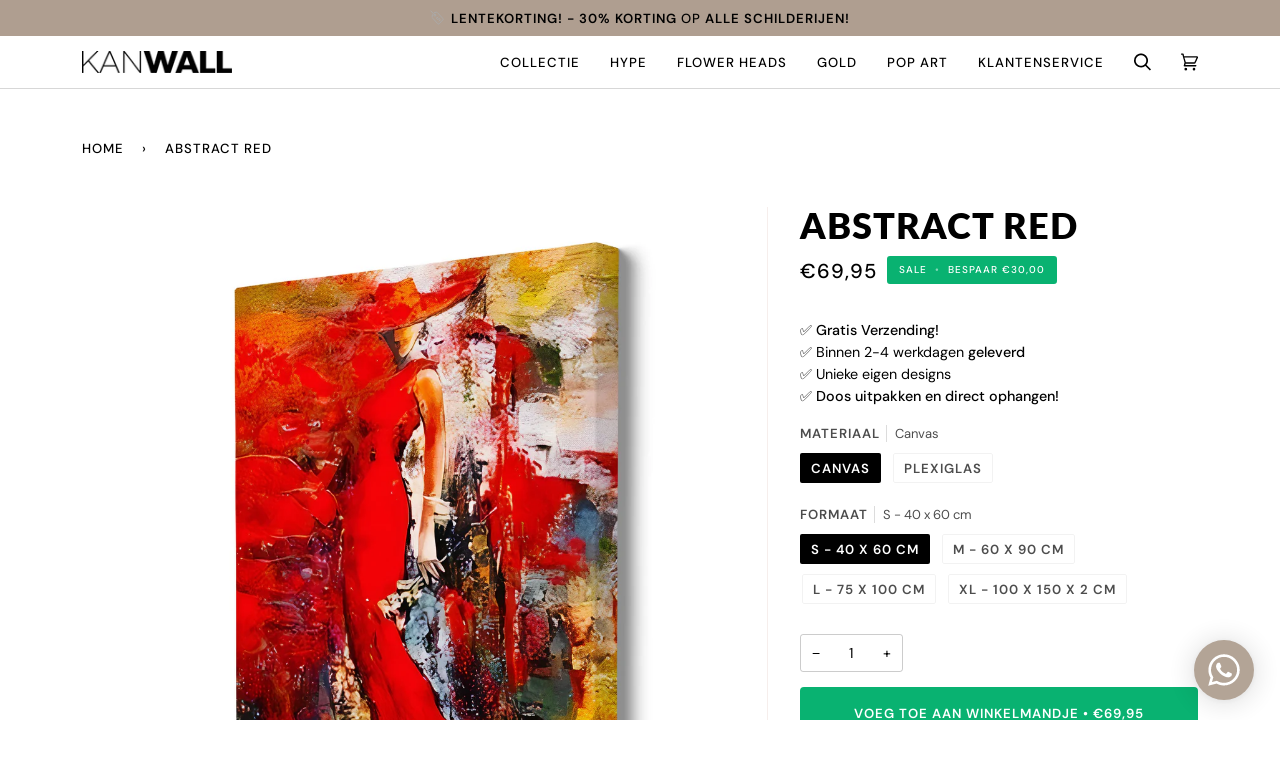

--- FILE ---
content_type: text/html; charset=utf-8
request_url: https://kanwall.nl/products/abstract-red
body_size: 27981
content:
<!doctype html>
<html class="no-js" lang="nl"><head>
<script>
window.KiwiSizing = window.KiwiSizing === undefined ? {} : window.KiwiSizing;
KiwiSizing.shop = "kanwall-nl.myshopify.com";


KiwiSizing.data = {
  collections: "272347889700,617900671320,649084862808",
  tags: "Abstract,import_2021_11_03_180226",
  product: "6800862609444",
  vendor: "Kanwall.nl",
  type: "",
  title: "Abstract Red",
  images: ["\/\/kanwall.nl\/cdn\/shop\/products\/abstract-red-canvas1-scaled.jpg?v=1635963076","\/\/kanwall.nl\/cdn\/shop\/products\/abstract-red-canva2-scaled.jpg?v=1635963079","\/\/kanwall.nl\/cdn\/shop\/products\/abstract-red-canvas3-scaled.jpg?v=1635963082","\/\/kanwall.nl\/cdn\/shop\/products\/abstract-red-plexiglas-scaled.jpg?v=1635963085"],
  options: [{"name":"Materiaal","position":1,"values":["Canvas","Plexiglas"]},{"name":"Formaat","position":2,"values":["S - 40 x 60 cm","M - 60 x 90 cm","L - 75 x 100 cm","XL - 100 x 150 x 2 cm"]}],
  variants: [{"id":39681849557028,"title":"Canvas \/ S - 40 x 60 cm","option1":"Canvas","option2":"S - 40 x 60 cm","option3":null,"sku":null,"requires_shipping":true,"taxable":true,"featured_image":{"id":28854309224484,"product_id":6800862609444,"position":1,"created_at":"2021-11-03T19:11:16+01:00","updated_at":"2021-11-03T19:11:16+01:00","alt":null,"width":2560,"height":2560,"src":"\/\/kanwall.nl\/cdn\/shop\/products\/abstract-red-canvas1-scaled.jpg?v=1635963076","variant_ids":[39681849557028,39681849589796,39681849622564,39681849655332]},"available":true,"name":"Abstract Red - Canvas \/ S - 40 x 60 cm","public_title":"Canvas \/ S - 40 x 60 cm","options":["Canvas","S - 40 x 60 cm"],"price":6995,"weight":0,"compare_at_price":9995,"inventory_management":null,"barcode":"8785280673541","featured_media":{"alt":null,"id":21116896641060,"position":1,"preview_image":{"aspect_ratio":1.0,"height":2560,"width":2560,"src":"\/\/kanwall.nl\/cdn\/shop\/products\/abstract-red-canvas1-scaled.jpg?v=1635963076"}},"requires_selling_plan":false,"selling_plan_allocations":[]},{"id":39681849589796,"title":"Canvas \/ M - 60 x 90 cm","option1":"Canvas","option2":"M - 60 x 90 cm","option3":null,"sku":null,"requires_shipping":true,"taxable":true,"featured_image":{"id":28854309224484,"product_id":6800862609444,"position":1,"created_at":"2021-11-03T19:11:16+01:00","updated_at":"2021-11-03T19:11:16+01:00","alt":null,"width":2560,"height":2560,"src":"\/\/kanwall.nl\/cdn\/shop\/products\/abstract-red-canvas1-scaled.jpg?v=1635963076","variant_ids":[39681849557028,39681849589796,39681849622564,39681849655332]},"available":true,"name":"Abstract Red - Canvas \/ M - 60 x 90 cm","public_title":"Canvas \/ M - 60 x 90 cm","options":["Canvas","M - 60 x 90 cm"],"price":9795,"weight":0,"compare_at_price":13995,"inventory_management":null,"barcode":"8785280673558","featured_media":{"alt":null,"id":21116896641060,"position":1,"preview_image":{"aspect_ratio":1.0,"height":2560,"width":2560,"src":"\/\/kanwall.nl\/cdn\/shop\/products\/abstract-red-canvas1-scaled.jpg?v=1635963076"}},"requires_selling_plan":false,"selling_plan_allocations":[]},{"id":39681849622564,"title":"Canvas \/ L - 75 x 100 cm","option1":"Canvas","option2":"L - 75 x 100 cm","option3":null,"sku":null,"requires_shipping":true,"taxable":true,"featured_image":{"id":28854309224484,"product_id":6800862609444,"position":1,"created_at":"2021-11-03T19:11:16+01:00","updated_at":"2021-11-03T19:11:16+01:00","alt":null,"width":2560,"height":2560,"src":"\/\/kanwall.nl\/cdn\/shop\/products\/abstract-red-canvas1-scaled.jpg?v=1635963076","variant_ids":[39681849557028,39681849589796,39681849622564,39681849655332]},"available":true,"name":"Abstract Red - Canvas \/ L - 75 x 100 cm","public_title":"Canvas \/ L - 75 x 100 cm","options":["Canvas","L - 75 x 100 cm"],"price":11195,"weight":0,"compare_at_price":15995,"inventory_management":null,"barcode":"8785261982112","featured_media":{"alt":null,"id":21116896641060,"position":1,"preview_image":{"aspect_ratio":1.0,"height":2560,"width":2560,"src":"\/\/kanwall.nl\/cdn\/shop\/products\/abstract-red-canvas1-scaled.jpg?v=1635963076"}},"requires_selling_plan":false,"selling_plan_allocations":[]},{"id":39681849655332,"title":"Canvas \/ XL - 100 x 150 x 2 cm","option1":"Canvas","option2":"XL - 100 x 150 x 2 cm","option3":null,"sku":null,"requires_shipping":true,"taxable":true,"featured_image":{"id":28854309224484,"product_id":6800862609444,"position":1,"created_at":"2021-11-03T19:11:16+01:00","updated_at":"2021-11-03T19:11:16+01:00","alt":null,"width":2560,"height":2560,"src":"\/\/kanwall.nl\/cdn\/shop\/products\/abstract-red-canvas1-scaled.jpg?v=1635963076","variant_ids":[39681849557028,39681849589796,39681849622564,39681849655332]},"available":true,"name":"Abstract Red - Canvas \/ XL - 100 x 150 x 2 cm","public_title":"Canvas \/ XL - 100 x 150 x 2 cm","options":["Canvas","XL - 100 x 150 x 2 cm"],"price":15995,"weight":0,"compare_at_price":22995,"inventory_management":null,"barcode":"8785280673565","featured_media":{"alt":null,"id":21116896641060,"position":1,"preview_image":{"aspect_ratio":1.0,"height":2560,"width":2560,"src":"\/\/kanwall.nl\/cdn\/shop\/products\/abstract-red-canvas1-scaled.jpg?v=1635963076"}},"requires_selling_plan":false,"selling_plan_allocations":[]},{"id":39681849688100,"title":"Plexiglas \/ S - 40 x 60 cm","option1":"Plexiglas","option2":"S - 40 x 60 cm","option3":null,"sku":null,"requires_shipping":true,"taxable":true,"featured_image":{"id":28854309748772,"product_id":6800862609444,"position":4,"created_at":"2021-11-03T19:11:25+01:00","updated_at":"2021-11-03T19:11:25+01:00","alt":null,"width":2560,"height":2560,"src":"\/\/kanwall.nl\/cdn\/shop\/products\/abstract-red-plexiglas-scaled.jpg?v=1635963085","variant_ids":[39681849688100,39681849720868,39681849753636,39681849786404]},"available":true,"name":"Abstract Red - Plexiglas \/ S - 40 x 60 cm","public_title":"Plexiglas \/ S - 40 x 60 cm","options":["Plexiglas","S - 40 x 60 cm"],"price":10495,"weight":0,"compare_at_price":14995,"inventory_management":null,"barcode":"8785280673572","featured_media":{"alt":null,"id":21116897230884,"position":4,"preview_image":{"aspect_ratio":1.0,"height":2560,"width":2560,"src":"\/\/kanwall.nl\/cdn\/shop\/products\/abstract-red-plexiglas-scaled.jpg?v=1635963085"}},"requires_selling_plan":false,"selling_plan_allocations":[]},{"id":39681849720868,"title":"Plexiglas \/ M - 60 x 90 cm","option1":"Plexiglas","option2":"M - 60 x 90 cm","option3":null,"sku":null,"requires_shipping":true,"taxable":true,"featured_image":{"id":28854309748772,"product_id":6800862609444,"position":4,"created_at":"2021-11-03T19:11:25+01:00","updated_at":"2021-11-03T19:11:25+01:00","alt":null,"width":2560,"height":2560,"src":"\/\/kanwall.nl\/cdn\/shop\/products\/abstract-red-plexiglas-scaled.jpg?v=1635963085","variant_ids":[39681849688100,39681849720868,39681849753636,39681849786404]},"available":true,"name":"Abstract Red - Plexiglas \/ M - 60 x 90 cm","public_title":"Plexiglas \/ M - 60 x 90 cm","options":["Plexiglas","M - 60 x 90 cm"],"price":14995,"weight":0,"compare_at_price":21495,"inventory_management":null,"barcode":"8785280673589","featured_media":{"alt":null,"id":21116897230884,"position":4,"preview_image":{"aspect_ratio":1.0,"height":2560,"width":2560,"src":"\/\/kanwall.nl\/cdn\/shop\/products\/abstract-red-plexiglas-scaled.jpg?v=1635963085"}},"requires_selling_plan":false,"selling_plan_allocations":[]},{"id":39681849753636,"title":"Plexiglas \/ L - 75 x 100 cm","option1":"Plexiglas","option2":"L - 75 x 100 cm","option3":null,"sku":null,"requires_shipping":true,"taxable":true,"featured_image":{"id":28854309748772,"product_id":6800862609444,"position":4,"created_at":"2021-11-03T19:11:25+01:00","updated_at":"2021-11-03T19:11:25+01:00","alt":null,"width":2560,"height":2560,"src":"\/\/kanwall.nl\/cdn\/shop\/products\/abstract-red-plexiglas-scaled.jpg?v=1635963085","variant_ids":[39681849688100,39681849720868,39681849753636,39681849786404]},"available":true,"name":"Abstract Red - Plexiglas \/ L - 75 x 100 cm","public_title":"Plexiglas \/ L - 75 x 100 cm","options":["Plexiglas","L - 75 x 100 cm"],"price":17495,"weight":0,"compare_at_price":24995,"inventory_management":null,"barcode":"8785280673596","featured_media":{"alt":null,"id":21116897230884,"position":4,"preview_image":{"aspect_ratio":1.0,"height":2560,"width":2560,"src":"\/\/kanwall.nl\/cdn\/shop\/products\/abstract-red-plexiglas-scaled.jpg?v=1635963085"}},"requires_selling_plan":false,"selling_plan_allocations":[]},{"id":39681849786404,"title":"Plexiglas \/ XL - 100 x 150 x 2 cm","option1":"Plexiglas","option2":"XL - 100 x 150 x 2 cm","option3":null,"sku":null,"requires_shipping":true,"taxable":true,"featured_image":{"id":28854309748772,"product_id":6800862609444,"position":4,"created_at":"2021-11-03T19:11:25+01:00","updated_at":"2021-11-03T19:11:25+01:00","alt":null,"width":2560,"height":2560,"src":"\/\/kanwall.nl\/cdn\/shop\/products\/abstract-red-plexiglas-scaled.jpg?v=1635963085","variant_ids":[39681849688100,39681849720868,39681849753636,39681849786404]},"available":true,"name":"Abstract Red - Plexiglas \/ XL - 100 x 150 x 2 cm","public_title":"Plexiglas \/ XL - 100 x 150 x 2 cm","options":["Plexiglas","XL - 100 x 150 x 2 cm"],"price":29495,"weight":0,"compare_at_price":41995,"inventory_management":null,"barcode":"8785280673602","featured_media":{"alt":null,"id":21116897230884,"position":4,"preview_image":{"aspect_ratio":1.0,"height":2560,"width":2560,"src":"\/\/kanwall.nl\/cdn\/shop\/products\/abstract-red-plexiglas-scaled.jpg?v=1635963085"}},"requires_selling_plan":false,"selling_plan_allocations":[]}],
};

</script>
  <meta charset="utf-8">
  <meta http-equiv="X-UA-Compatible" content="IE=edge,chrome=1">
  <meta name="viewport" content="width=device-width,initial-scale=1">
  <meta name="theme-color" content="#09b271"><link rel="canonical" href="https://kanwall.nl/products/abstract-red"><!-- ======================= Pipeline Theme V6.1.3 ========================= -->

  <link rel="preconnect" href="https://cdn.shopify.com" crossorigin>
  <link rel="preconnect" href="https://fonts.shopify.com" crossorigin>
  <link rel="preconnect" href="https://monorail-edge.shopifysvc.com" crossorigin>


  <link rel="preload" href="//kanwall.nl/cdn/shop/t/8/assets/lazysizes.js?v=111431644619468174291669240591" as="script">
  <link rel="preload" href="//kanwall.nl/cdn/shop/t/8/assets/vendor.js?v=159073106423563084681669240592" as="script">
  <link rel="preload" href="//kanwall.nl/cdn/shop/t/8/assets/theme.js?v=156178741232049809941669240592" as="script">
  <link rel="preload" href="//kanwall.nl/cdn/shop/t/8/assets/theme.css?v=151842951827324329991669240591" as="style">

  
<link rel="preload" as="image" 
      href="//kanwall.nl/cdn/shop/products/abstract-red-canvas1-scaled_small.jpg?v=1635963076" 
      srcset="//kanwall.nl/cdn/shop/products/abstract-red-canvas1-scaled_550x.jpg?v=1635963076 550w,//kanwall.nl/cdn/shop/products/abstract-red-canvas1-scaled_1100x.jpg?v=1635963076 1100w,//kanwall.nl/cdn/shop/products/abstract-red-canvas1-scaled_1680x.jpg?v=1635963076 1680w,//kanwall.nl/cdn/shop/products/abstract-red-canvas1-scaled_2048x.jpg?v=1635963076 2048w,"
      sizes="(min-width: 768px), 50vw, 
             100vw">
  
<link rel="shortcut icon" href="//kanwall.nl/cdn/shop/files/favicon_32x32.png?v=1635990273" type="image/png"><!-- Title and description ================================================ -->
  
  <title>
    

    Abstract Red
&ndash; Kanwall

  </title><meta name="description" content="Iedere keer als je langs dit schilderij loopt ontdek je weer iets nieuws. De intense rode kleur maakt dat het een warme sfeer uitstraalt. De strepen van de kwast zorgen voor een waar diepte effect. Hoelang duurde het voor jij de deftige dame had ontdekt?">
  <!-- /snippets/social-meta-tags.liquid --><meta property="og:site_name" content="Kanwall">
<meta property="og:url" content="https://kanwall.nl/products/abstract-red">
<meta property="og:title" content="Abstract Red">
<meta property="og:type" content="product">
<meta property="og:description" content="Iedere keer als je langs dit schilderij loopt ontdek je weer iets nieuws. De intense rode kleur maakt dat het een warme sfeer uitstraalt. De strepen van de kwast zorgen voor een waar diepte effect. Hoelang duurde het voor jij de deftige dame had ontdekt?"><meta property="og:price:amount" content="69,95">
  <meta property="og:price:currency" content="EUR">
      <meta property="og:image" content="http://kanwall.nl/cdn/shop/products/abstract-red-canvas1-scaled.jpg?v=1635963076">
      <meta property="og:image:secure_url" content="https://kanwall.nl/cdn/shop/products/abstract-red-canvas1-scaled.jpg?v=1635963076">
      <meta property="og:image:height" content="2560">
      <meta property="og:image:width" content="2560">
      <meta property="og:image" content="http://kanwall.nl/cdn/shop/products/abstract-red-canva2-scaled.jpg?v=1635963079">
      <meta property="og:image:secure_url" content="https://kanwall.nl/cdn/shop/products/abstract-red-canva2-scaled.jpg?v=1635963079">
      <meta property="og:image:height" content="2560">
      <meta property="og:image:width" content="2560">
      <meta property="og:image" content="http://kanwall.nl/cdn/shop/products/abstract-red-canvas3-scaled.jpg?v=1635963082">
      <meta property="og:image:secure_url" content="https://kanwall.nl/cdn/shop/products/abstract-red-canvas3-scaled.jpg?v=1635963082">
      <meta property="og:image:height" content="2560">
      <meta property="og:image:width" content="2560">
<meta property="twitter:image" content="http://kanwall.nl/cdn/shop/products/abstract-red-canvas1-scaled_1200x1200.jpg?v=1635963076">

<meta name="twitter:site" content="@">
<meta name="twitter:card" content="summary_large_image">
<meta name="twitter:title" content="Abstract Red">
<meta name="twitter:description" content="Iedere keer als je langs dit schilderij loopt ontdek je weer iets nieuws. De intense rode kleur maakt dat het een warme sfeer uitstraalt. De strepen van de kwast zorgen voor een waar diepte effect. Hoelang duurde het voor jij de deftige dame had ontdekt?">
<!-- CSS ================================================================== -->
  
  <link href="//kanwall.nl/cdn/shop/t/8/assets/font-settings.css?v=163266819887342606431759332208" rel="stylesheet" type="text/css" media="all" />

  
<style data-shopify>

:root {
/* ================ Product video ================ */

---color_video_bg: #f2f2f2;


/* ================ Color Variables ================ */

/* === Backgrounds ===*/
---color-bg: #ffffff;
---color-bg-accent: #f7f7f7;

/* === Text colors ===*/
---color-text-dark: #000000;
---color-text: #000000;
---color-text-light: #4d4d4d;

/* === Bright color ===*/
---color-primary: #af9e90;
---color-primary-hover: #9f7654;
---color-primary-fade: rgba(175, 158, 144, 0.05);
---color-primary-fade-hover: rgba(175, 158, 144, 0.1);---color-primary-opposite: #ffffff;

/* === Secondary/link Color ===*/
---color-secondary: #09b271;
---color-secondary-hover: #006e44;
---color-secondary-fade: rgba(9, 178, 113, 0.05);
---color-secondary-fade-hover: rgba(9, 178, 113, 0.1);---color-secondary-opposite: #000000;

/* === Shades of grey ===*/
---color-a5:  rgba(0, 0, 0, 0.05);
---color-a10: rgba(0, 0, 0, 0.1);
---color-a20: rgba(0, 0, 0, 0.2);
---color-a35: rgba(0, 0, 0, 0.35);
---color-a50: rgba(0, 0, 0, 0.5);
---color-a80: rgba(0, 0, 0, 0.8);
---color-a90: rgba(0, 0, 0, 0.9);
---color-a95: rgba(0, 0, 0, 0.95);


/* ================ Inverted Color Variables ================ */

---inverse-bg: #2e3438;
---inverse-bg-accent: #222324;

/* === Text colors ===*/
---inverse-text-dark: #ffffff;
---inverse-text: #ffffff;
---inverse-text-light: #c0c2c3;

/* === Bright color ===*/
---inverse-primary: #af9e90;
---inverse-primary-hover: #9f7654;
---inverse-primary-fade: rgba(175, 158, 144, 0.05);
---inverse-primary-fade-hover: rgba(175, 158, 144, 0.1);---inverse-primary-opposite: #000000;


/* === Second Color ===*/
---inverse-secondary: #c6dae5;
---inverse-secondary-hover: #86bcd9;
---inverse-secondary-fade: rgba(198, 218, 229, 0.05);
---inverse-secondary-fade-hover: rgba(198, 218, 229, 0.1);---inverse-secondary-opposite: #000000;


/* === Shades of grey ===*/
---inverse-a5:  rgba(255, 255, 255, 0.05);
---inverse-a10: rgba(255, 255, 255, 0.1);
---inverse-a20: rgba(255, 255, 255, 0.2);
---inverse-a35: rgba(255, 255, 255, 0.3);
---inverse-a80: rgba(255, 255, 255, 0.8);
---inverse-a90: rgba(255, 255, 255, 0.9);
---inverse-a95: rgba(255, 255, 255, 0.95);


/* === Account Bar ===*/
---color-announcement-bg: #af9e90;
---color-announcement-text: #000000;

/* === Nav and dropdown link background ===*/
---color-nav: #ffffff;
---color-nav-text: #000000;
---color-nav-border: #d7d7d7;
---color-nav-a10: rgba(0, 0, 0, 0.1);
---color-nav-a50: rgba(0, 0, 0, 0.5);

/* === Site Footer ===*/
---color-footer-bg: #efefef;
---color-footer-text: #000000;
---color-footer-a5: rgba(0, 0, 0, 0.05);
---color-footer-a15: rgba(0, 0, 0, 0.15);
---color-footer-a90: rgba(0, 0, 0, 0.9);

/* === Products ===*/
---product-grid-aspect-ratio: 100%;

/* === Product badges ===*/
---color-badge: #ffffff;
---color-badge-text: #656565;

/* === disabled form colors ===*/
---color-disabled-bg: #e6e6e6;
---color-disabled-text: #a6a6a6;

---inverse-disabled-bg: #43484c;
---inverse-disabled-text: #777b7e;

/* === Button Radius === */
---button-radius: 0px;


/* ================ Typography ================ */

---font-stack-body: "DM Sans", sans-serif;
---font-style-body: normal;
---font-weight-body: 400;
---font-weight-body-bold: 500;
---font-adjust-body: 1.0;

---font-stack-heading: Lato, sans-serif;
---font-style-heading: normal;
---font-weight-heading: 800;
---font-weight-heading-bold: 900;
---font-adjust-heading: 1.15;

  ---font-heading-space: 1px;
  ---font-heading-caps: uppercase;

---font-stack-accent: "DM Sans", sans-serif;
---font-style-accent: normal;
---font-weight-accent: 500;
---font-weight-accent-bold: 600;
---font-adjust-accent: 1.1;

---ico-select: url('//kanwall.nl/cdn/shop/t/8/assets/ico-select.svg?v=8985637763331649011730150228');

---url-zoom: url('//kanwall.nl/cdn/shop/t/8/assets/cursor-zoom.svg?v=62094751757162256821669253051');
---url-zoom-2x: url('//kanwall.nl/cdn/shop/t/8/assets/cursor-zoom-2x.svg?v=75342415213450007151669253052');



}

</style>

  <link href="//kanwall.nl/cdn/shop/t/8/assets/theme.css?v=151842951827324329991669240591" rel="stylesheet" type="text/css" media="all" />

  <script>
    document.documentElement.className = document.documentElement.className.replace('no-js', 'js');
    let root = '/';
    if (root[root.length - 1] !== '/') {
      root = `${root}/`;
    }
    var theme = {
      routes: {
        root_url: root,
        cart: '/cart',
        cart_add_url: '/cart/add',
        product_recommendations_url: '/recommendations/products'
      },
      assets: {
        photoswipe: '//kanwall.nl/cdn/shop/t/8/assets/photoswipe.js?v=92904272307011895101669240591',
        smoothscroll: '//kanwall.nl/cdn/shop/t/8/assets/smoothscroll.js?v=37906625415260927261669240591',
        swatches: '//kanwall.nl/cdn/shop/t/8/assets/swatches.json?v=93619043093241983191669240591',
        noImage: '//kanwall.nl/cdn/shopifycloud/storefront/assets/no-image-2048-a2addb12.gif',
        base: '//kanwall.nl/cdn/shop/t/8/assets/'
      },
      strings: {
        swatchesKey: "Kleur",     
        addToCart: "Voeg toe aan winkelmandje",
        estimateShipping: "",
        noShippingAvailable: "",
        free: "Gratis",
        from: "",
        preOrder: "Pre-Order",
        soldOut: "Uitverkocht",
        sale: "Sale",
        subscription: "Inschrijven",
        unavailable: "Niet Beschikbaar",
        unitPrice: "Per stuk prijs",
        unitPriceSeparator: "Per",        
        stockout: "",
        products: "Prodcuten",
        pages: "Pagina",
        collections: "",
        resultsFor: "Resultaten voor",
        noResultsFor: "Geen resultaten voor",
        articles: ""
      },
      settings: {
        badge_sale_type: "dollar",
        search_products: true,
        search_collections: true,
        search_pages: true,
        search_articles: true,
        animate_hover: true,
        animate_scroll: true
      },
      info: {
        name: 'pipeline'
      },
      moneyFormat: "€{{amount_with_comma_separator}}",
      version: '6.1.3'
    }
    let windowInnerHeight = window.innerHeight;
    document.documentElement.style.setProperty('--full-screen', `${windowInnerHeight}px`);
    document.documentElement.style.setProperty('--three-quarters', `${windowInnerHeight * 0.75}px`);
    document.documentElement.style.setProperty('--two-thirds', `${windowInnerHeight * 0.66}px`);
    document.documentElement.style.setProperty('--one-half', `${windowInnerHeight * 0.5}px`);
    document.documentElement.style.setProperty('--one-third', `${windowInnerHeight * 0.33}px`);
    document.documentElement.style.setProperty('--one-fifth', `${windowInnerHeight * 0.2}px`);

    window.lazySizesConfig = window.lazySizesConfig || {};
    window.lazySizesConfig.loadHidden = false;
  </script><!-- Theme Javascript ============================================================== -->
  <script src="//kanwall.nl/cdn/shop/t/8/assets/lazysizes.js?v=111431644619468174291669240591" async="async"></script>
  <script src="//kanwall.nl/cdn/shop/t/8/assets/vendor.js?v=159073106423563084681669240592" defer="defer"></script>
  <script src="//kanwall.nl/cdn/shop/t/8/assets/theme.js?v=156178741232049809941669240592" defer="defer"></script>

  <script>
    (function () {
      function onPageShowEvents() {
        if ('requestIdleCallback' in window) {
          requestIdleCallback(initCartEvent)
        } else {
          initCartEvent()
        }
        function initCartEvent(){
          document.documentElement.dispatchEvent(new CustomEvent('theme:cart:init', {
            bubbles: true
          }));
        }
      };
      window.onpageshow = onPageShowEvents;
    })();
  </script>

  <script type="text/javascript">
    if (window.MSInputMethodContext && document.documentMode) {
      var scripts = document.getElementsByTagName('script')[0];
      var polyfill = document.createElement("script");
      polyfill.defer = true;
      polyfill.src = "//kanwall.nl/cdn/shop/t/8/assets/ie11.js?v=144489047535103983231669240591";

      scripts.parentNode.insertBefore(polyfill, scripts);
    }
  </script>

  <!-- Shopify app scripts =========================================================== -->
  <script>window.performance && window.performance.mark && window.performance.mark('shopify.content_for_header.start');</script><meta name="google-site-verification" content="-N2QzydzLgWdIbm-Vm0nnvANeP3v6KeIBMEUpuM-1GQ">
<meta id="shopify-digital-wallet" name="shopify-digital-wallet" content="/55096213540/digital_wallets/dialog">
<link rel="alternate" type="application/json+oembed" href="https://kanwall.nl/products/abstract-red.oembed">
<script async="async" src="/checkouts/internal/preloads.js?locale=nl-NL"></script>
<script id="shopify-features" type="application/json">{"accessToken":"d25faf4f4811cc0dab1ba0db4ca99ddd","betas":["rich-media-storefront-analytics"],"domain":"kanwall.nl","predictiveSearch":true,"shopId":55096213540,"locale":"nl"}</script>
<script>var Shopify = Shopify || {};
Shopify.shop = "kanwall-nl.myshopify.com";
Shopify.locale = "nl";
Shopify.currency = {"active":"EUR","rate":"1.0"};
Shopify.country = "NL";
Shopify.theme = {"name":"Kanwall 2023","id":123562819620,"schema_name":"Pipeline","schema_version":"6.1.3","theme_store_id":null,"role":"main"};
Shopify.theme.handle = "null";
Shopify.theme.style = {"id":null,"handle":null};
Shopify.cdnHost = "kanwall.nl/cdn";
Shopify.routes = Shopify.routes || {};
Shopify.routes.root = "/";</script>
<script type="module">!function(o){(o.Shopify=o.Shopify||{}).modules=!0}(window);</script>
<script>!function(o){function n(){var o=[];function n(){o.push(Array.prototype.slice.apply(arguments))}return n.q=o,n}var t=o.Shopify=o.Shopify||{};t.loadFeatures=n(),t.autoloadFeatures=n()}(window);</script>
<script id="shop-js-analytics" type="application/json">{"pageType":"product"}</script>
<script defer="defer" async type="module" src="//kanwall.nl/cdn/shopifycloud/shop-js/modules/v2/client.init-shop-cart-sync_C6i3jkHJ.nl.esm.js"></script>
<script defer="defer" async type="module" src="//kanwall.nl/cdn/shopifycloud/shop-js/modules/v2/chunk.common_BswcWXXM.esm.js"></script>
<script type="module">
  await import("//kanwall.nl/cdn/shopifycloud/shop-js/modules/v2/client.init-shop-cart-sync_C6i3jkHJ.nl.esm.js");
await import("//kanwall.nl/cdn/shopifycloud/shop-js/modules/v2/chunk.common_BswcWXXM.esm.js");

  window.Shopify.SignInWithShop?.initShopCartSync?.({"fedCMEnabled":true,"windoidEnabled":true});

</script>
<script>(function() {
  var isLoaded = false;
  function asyncLoad() {
    if (isLoaded) return;
    isLoaded = true;
    var urls = ["https:\/\/intg.snapchat.com\/shopify\/shopify-scevent-init.js?id=4b35e8a4-3b60-4fd8-97b3-bb51309ed93c\u0026shop=kanwall-nl.myshopify.com","https:\/\/cdn.shopify.com\/s\/files\/1\/0457\/2220\/6365\/files\/pushdaddy_v56_test.js?shop=kanwall-nl.myshopify.com","https:\/\/static.klaviyo.com\/onsite\/js\/klaviyo.js?company_id=TtB6kp\u0026shop=kanwall-nl.myshopify.com","https:\/\/ecommplugins-scripts.trustpilot.com\/v2.1\/js\/header.min.js?settings=eyJrZXkiOiJLQ1JxS0dWM1d4bE1jTGR1IiwicyI6Im5vbmUifQ==\u0026v=2.5\u0026shop=kanwall-nl.myshopify.com","https:\/\/ecommplugins-trustboxsettings.trustpilot.com\/kanwall-nl.myshopify.com.js?settings=1658424612281\u0026shop=kanwall-nl.myshopify.com","https:\/\/cdn.shopify.com\/s\/files\/1\/0033\/3538\/9233\/files\/pushdaddy_v101_test.js?shop=kanwall-nl.myshopify.com","https:\/\/loox.io\/widget\/N9StaETdOt\/loox.1730841262507.js?shop=kanwall-nl.myshopify.com","https:\/\/s3.eu-west-1.amazonaws.com\/production-klarna-il-shopify-osm\/92787f15db12fb463b65c34ecd1d1c44a20dc9da\/kanwall-nl.myshopify.com-1742330023348.js?shop=kanwall-nl.myshopify.com"];
    for (var i = 0; i < urls.length; i++) {
      var s = document.createElement('script');
      s.type = 'text/javascript';
      s.async = true;
      s.src = urls[i];
      var x = document.getElementsByTagName('script')[0];
      x.parentNode.insertBefore(s, x);
    }
  };
  if(window.attachEvent) {
    window.attachEvent('onload', asyncLoad);
  } else {
    window.addEventListener('load', asyncLoad, false);
  }
})();</script>
<script id="__st">var __st={"a":55096213540,"offset":3600,"reqid":"d86ff552-b548-4fcf-b673-25642832413e-1768894964","pageurl":"kanwall.nl\/products\/abstract-red","u":"6c6c49280a5d","p":"product","rtyp":"product","rid":6800862609444};</script>
<script>window.ShopifyPaypalV4VisibilityTracking = true;</script>
<script id="captcha-bootstrap">!function(){'use strict';const t='contact',e='account',n='new_comment',o=[[t,t],['blogs',n],['comments',n],[t,'customer']],c=[[e,'customer_login'],[e,'guest_login'],[e,'recover_customer_password'],[e,'create_customer']],r=t=>t.map((([t,e])=>`form[action*='/${t}']:not([data-nocaptcha='true']) input[name='form_type'][value='${e}']`)).join(','),a=t=>()=>t?[...document.querySelectorAll(t)].map((t=>t.form)):[];function s(){const t=[...o],e=r(t);return a(e)}const i='password',u='form_key',d=['recaptcha-v3-token','g-recaptcha-response','h-captcha-response',i],f=()=>{try{return window.sessionStorage}catch{return}},m='__shopify_v',_=t=>t.elements[u];function p(t,e,n=!1){try{const o=window.sessionStorage,c=JSON.parse(o.getItem(e)),{data:r}=function(t){const{data:e,action:n}=t;return t[m]||n?{data:e,action:n}:{data:t,action:n}}(c);for(const[e,n]of Object.entries(r))t.elements[e]&&(t.elements[e].value=n);n&&o.removeItem(e)}catch(o){console.error('form repopulation failed',{error:o})}}const l='form_type',E='cptcha';function T(t){t.dataset[E]=!0}const w=window,h=w.document,L='Shopify',v='ce_forms',y='captcha';let A=!1;((t,e)=>{const n=(g='f06e6c50-85a8-45c8-87d0-21a2b65856fe',I='https://cdn.shopify.com/shopifycloud/storefront-forms-hcaptcha/ce_storefront_forms_captcha_hcaptcha.v1.5.2.iife.js',D={infoText:'Beschermd door hCaptcha',privacyText:'Privacy',termsText:'Voorwaarden'},(t,e,n)=>{const o=w[L][v],c=o.bindForm;if(c)return c(t,g,e,D).then(n);var r;o.q.push([[t,g,e,D],n]),r=I,A||(h.body.append(Object.assign(h.createElement('script'),{id:'captcha-provider',async:!0,src:r})),A=!0)});var g,I,D;w[L]=w[L]||{},w[L][v]=w[L][v]||{},w[L][v].q=[],w[L][y]=w[L][y]||{},w[L][y].protect=function(t,e){n(t,void 0,e),T(t)},Object.freeze(w[L][y]),function(t,e,n,w,h,L){const[v,y,A,g]=function(t,e,n){const i=e?o:[],u=t?c:[],d=[...i,...u],f=r(d),m=r(i),_=r(d.filter((([t,e])=>n.includes(e))));return[a(f),a(m),a(_),s()]}(w,h,L),I=t=>{const e=t.target;return e instanceof HTMLFormElement?e:e&&e.form},D=t=>v().includes(t);t.addEventListener('submit',(t=>{const e=I(t);if(!e)return;const n=D(e)&&!e.dataset.hcaptchaBound&&!e.dataset.recaptchaBound,o=_(e),c=g().includes(e)&&(!o||!o.value);(n||c)&&t.preventDefault(),c&&!n&&(function(t){try{if(!f())return;!function(t){const e=f();if(!e)return;const n=_(t);if(!n)return;const o=n.value;o&&e.removeItem(o)}(t);const e=Array.from(Array(32),(()=>Math.random().toString(36)[2])).join('');!function(t,e){_(t)||t.append(Object.assign(document.createElement('input'),{type:'hidden',name:u})),t.elements[u].value=e}(t,e),function(t,e){const n=f();if(!n)return;const o=[...t.querySelectorAll(`input[type='${i}']`)].map((({name:t})=>t)),c=[...d,...o],r={};for(const[a,s]of new FormData(t).entries())c.includes(a)||(r[a]=s);n.setItem(e,JSON.stringify({[m]:1,action:t.action,data:r}))}(t,e)}catch(e){console.error('failed to persist form',e)}}(e),e.submit())}));const S=(t,e)=>{t&&!t.dataset[E]&&(n(t,e.some((e=>e===t))),T(t))};for(const o of['focusin','change'])t.addEventListener(o,(t=>{const e=I(t);D(e)&&S(e,y())}));const B=e.get('form_key'),M=e.get(l),P=B&&M;t.addEventListener('DOMContentLoaded',(()=>{const t=y();if(P)for(const e of t)e.elements[l].value===M&&p(e,B);[...new Set([...A(),...v().filter((t=>'true'===t.dataset.shopifyCaptcha))])].forEach((e=>S(e,t)))}))}(h,new URLSearchParams(w.location.search),n,t,e,['guest_login'])})(!0,!0)}();</script>
<script integrity="sha256-4kQ18oKyAcykRKYeNunJcIwy7WH5gtpwJnB7kiuLZ1E=" data-source-attribution="shopify.loadfeatures" defer="defer" src="//kanwall.nl/cdn/shopifycloud/storefront/assets/storefront/load_feature-a0a9edcb.js" crossorigin="anonymous"></script>
<script data-source-attribution="shopify.dynamic_checkout.dynamic.init">var Shopify=Shopify||{};Shopify.PaymentButton=Shopify.PaymentButton||{isStorefrontPortableWallets:!0,init:function(){window.Shopify.PaymentButton.init=function(){};var t=document.createElement("script");t.src="https://kanwall.nl/cdn/shopifycloud/portable-wallets/latest/portable-wallets.nl.js",t.type="module",document.head.appendChild(t)}};
</script>
<script data-source-attribution="shopify.dynamic_checkout.buyer_consent">
  function portableWalletsHideBuyerConsent(e){var t=document.getElementById("shopify-buyer-consent"),n=document.getElementById("shopify-subscription-policy-button");t&&n&&(t.classList.add("hidden"),t.setAttribute("aria-hidden","true"),n.removeEventListener("click",e))}function portableWalletsShowBuyerConsent(e){var t=document.getElementById("shopify-buyer-consent"),n=document.getElementById("shopify-subscription-policy-button");t&&n&&(t.classList.remove("hidden"),t.removeAttribute("aria-hidden"),n.addEventListener("click",e))}window.Shopify?.PaymentButton&&(window.Shopify.PaymentButton.hideBuyerConsent=portableWalletsHideBuyerConsent,window.Shopify.PaymentButton.showBuyerConsent=portableWalletsShowBuyerConsent);
</script>
<script data-source-attribution="shopify.dynamic_checkout.cart.bootstrap">document.addEventListener("DOMContentLoaded",(function(){function t(){return document.querySelector("shopify-accelerated-checkout-cart, shopify-accelerated-checkout")}if(t())Shopify.PaymentButton.init();else{new MutationObserver((function(e,n){t()&&(Shopify.PaymentButton.init(),n.disconnect())})).observe(document.body,{childList:!0,subtree:!0})}}));
</script>

<script>window.performance && window.performance.mark && window.performance.mark('shopify.content_for_header.end');</script>
<script src="https://cdn.shopify.com/extensions/6da6ffdd-cf2b-4a18-80e5-578ff81399ca/klarna-on-site-messaging-33/assets/index.js" type="text/javascript" defer="defer"></script>
<link href="https://monorail-edge.shopifysvc.com" rel="dns-prefetch">
<script>(function(){if ("sendBeacon" in navigator && "performance" in window) {try {var session_token_from_headers = performance.getEntriesByType('navigation')[0].serverTiming.find(x => x.name == '_s').description;} catch {var session_token_from_headers = undefined;}var session_cookie_matches = document.cookie.match(/_shopify_s=([^;]*)/);var session_token_from_cookie = session_cookie_matches && session_cookie_matches.length === 2 ? session_cookie_matches[1] : "";var session_token = session_token_from_headers || session_token_from_cookie || "";function handle_abandonment_event(e) {var entries = performance.getEntries().filter(function(entry) {return /monorail-edge.shopifysvc.com/.test(entry.name);});if (!window.abandonment_tracked && entries.length === 0) {window.abandonment_tracked = true;var currentMs = Date.now();var navigation_start = performance.timing.navigationStart;var payload = {shop_id: 55096213540,url: window.location.href,navigation_start,duration: currentMs - navigation_start,session_token,page_type: "product"};window.navigator.sendBeacon("https://monorail-edge.shopifysvc.com/v1/produce", JSON.stringify({schema_id: "online_store_buyer_site_abandonment/1.1",payload: payload,metadata: {event_created_at_ms: currentMs,event_sent_at_ms: currentMs}}));}}window.addEventListener('pagehide', handle_abandonment_event);}}());</script>
<script id="web-pixels-manager-setup">(function e(e,d,r,n,o){if(void 0===o&&(o={}),!Boolean(null===(a=null===(i=window.Shopify)||void 0===i?void 0:i.analytics)||void 0===a?void 0:a.replayQueue)){var i,a;window.Shopify=window.Shopify||{};var t=window.Shopify;t.analytics=t.analytics||{};var s=t.analytics;s.replayQueue=[],s.publish=function(e,d,r){return s.replayQueue.push([e,d,r]),!0};try{self.performance.mark("wpm:start")}catch(e){}var l=function(){var e={modern:/Edge?\/(1{2}[4-9]|1[2-9]\d|[2-9]\d{2}|\d{4,})\.\d+(\.\d+|)|Firefox\/(1{2}[4-9]|1[2-9]\d|[2-9]\d{2}|\d{4,})\.\d+(\.\d+|)|Chrom(ium|e)\/(9{2}|\d{3,})\.\d+(\.\d+|)|(Maci|X1{2}).+ Version\/(15\.\d+|(1[6-9]|[2-9]\d|\d{3,})\.\d+)([,.]\d+|)( \(\w+\)|)( Mobile\/\w+|) Safari\/|Chrome.+OPR\/(9{2}|\d{3,})\.\d+\.\d+|(CPU[ +]OS|iPhone[ +]OS|CPU[ +]iPhone|CPU IPhone OS|CPU iPad OS)[ +]+(15[._]\d+|(1[6-9]|[2-9]\d|\d{3,})[._]\d+)([._]\d+|)|Android:?[ /-](13[3-9]|1[4-9]\d|[2-9]\d{2}|\d{4,})(\.\d+|)(\.\d+|)|Android.+Firefox\/(13[5-9]|1[4-9]\d|[2-9]\d{2}|\d{4,})\.\d+(\.\d+|)|Android.+Chrom(ium|e)\/(13[3-9]|1[4-9]\d|[2-9]\d{2}|\d{4,})\.\d+(\.\d+|)|SamsungBrowser\/([2-9]\d|\d{3,})\.\d+/,legacy:/Edge?\/(1[6-9]|[2-9]\d|\d{3,})\.\d+(\.\d+|)|Firefox\/(5[4-9]|[6-9]\d|\d{3,})\.\d+(\.\d+|)|Chrom(ium|e)\/(5[1-9]|[6-9]\d|\d{3,})\.\d+(\.\d+|)([\d.]+$|.*Safari\/(?![\d.]+ Edge\/[\d.]+$))|(Maci|X1{2}).+ Version\/(10\.\d+|(1[1-9]|[2-9]\d|\d{3,})\.\d+)([,.]\d+|)( \(\w+\)|)( Mobile\/\w+|) Safari\/|Chrome.+OPR\/(3[89]|[4-9]\d|\d{3,})\.\d+\.\d+|(CPU[ +]OS|iPhone[ +]OS|CPU[ +]iPhone|CPU IPhone OS|CPU iPad OS)[ +]+(10[._]\d+|(1[1-9]|[2-9]\d|\d{3,})[._]\d+)([._]\d+|)|Android:?[ /-](13[3-9]|1[4-9]\d|[2-9]\d{2}|\d{4,})(\.\d+|)(\.\d+|)|Mobile Safari.+OPR\/([89]\d|\d{3,})\.\d+\.\d+|Android.+Firefox\/(13[5-9]|1[4-9]\d|[2-9]\d{2}|\d{4,})\.\d+(\.\d+|)|Android.+Chrom(ium|e)\/(13[3-9]|1[4-9]\d|[2-9]\d{2}|\d{4,})\.\d+(\.\d+|)|Android.+(UC? ?Browser|UCWEB|U3)[ /]?(15\.([5-9]|\d{2,})|(1[6-9]|[2-9]\d|\d{3,})\.\d+)\.\d+|SamsungBrowser\/(5\.\d+|([6-9]|\d{2,})\.\d+)|Android.+MQ{2}Browser\/(14(\.(9|\d{2,})|)|(1[5-9]|[2-9]\d|\d{3,})(\.\d+|))(\.\d+|)|K[Aa][Ii]OS\/(3\.\d+|([4-9]|\d{2,})\.\d+)(\.\d+|)/},d=e.modern,r=e.legacy,n=navigator.userAgent;return n.match(d)?"modern":n.match(r)?"legacy":"unknown"}(),u="modern"===l?"modern":"legacy",c=(null!=n?n:{modern:"",legacy:""})[u],f=function(e){return[e.baseUrl,"/wpm","/b",e.hashVersion,"modern"===e.buildTarget?"m":"l",".js"].join("")}({baseUrl:d,hashVersion:r,buildTarget:u}),m=function(e){var d=e.version,r=e.bundleTarget,n=e.surface,o=e.pageUrl,i=e.monorailEndpoint;return{emit:function(e){var a=e.status,t=e.errorMsg,s=(new Date).getTime(),l=JSON.stringify({metadata:{event_sent_at_ms:s},events:[{schema_id:"web_pixels_manager_load/3.1",payload:{version:d,bundle_target:r,page_url:o,status:a,surface:n,error_msg:t},metadata:{event_created_at_ms:s}}]});if(!i)return console&&console.warn&&console.warn("[Web Pixels Manager] No Monorail endpoint provided, skipping logging."),!1;try{return self.navigator.sendBeacon.bind(self.navigator)(i,l)}catch(e){}var u=new XMLHttpRequest;try{return u.open("POST",i,!0),u.setRequestHeader("Content-Type","text/plain"),u.send(l),!0}catch(e){return console&&console.warn&&console.warn("[Web Pixels Manager] Got an unhandled error while logging to Monorail."),!1}}}}({version:r,bundleTarget:l,surface:e.surface,pageUrl:self.location.href,monorailEndpoint:e.monorailEndpoint});try{o.browserTarget=l,function(e){var d=e.src,r=e.async,n=void 0===r||r,o=e.onload,i=e.onerror,a=e.sri,t=e.scriptDataAttributes,s=void 0===t?{}:t,l=document.createElement("script"),u=document.querySelector("head"),c=document.querySelector("body");if(l.async=n,l.src=d,a&&(l.integrity=a,l.crossOrigin="anonymous"),s)for(var f in s)if(Object.prototype.hasOwnProperty.call(s,f))try{l.dataset[f]=s[f]}catch(e){}if(o&&l.addEventListener("load",o),i&&l.addEventListener("error",i),u)u.appendChild(l);else{if(!c)throw new Error("Did not find a head or body element to append the script");c.appendChild(l)}}({src:f,async:!0,onload:function(){if(!function(){var e,d;return Boolean(null===(d=null===(e=window.Shopify)||void 0===e?void 0:e.analytics)||void 0===d?void 0:d.initialized)}()){var d=window.webPixelsManager.init(e)||void 0;if(d){var r=window.Shopify.analytics;r.replayQueue.forEach((function(e){var r=e[0],n=e[1],o=e[2];d.publishCustomEvent(r,n,o)})),r.replayQueue=[],r.publish=d.publishCustomEvent,r.visitor=d.visitor,r.initialized=!0}}},onerror:function(){return m.emit({status:"failed",errorMsg:"".concat(f," has failed to load")})},sri:function(e){var d=/^sha384-[A-Za-z0-9+/=]+$/;return"string"==typeof e&&d.test(e)}(c)?c:"",scriptDataAttributes:o}),m.emit({status:"loading"})}catch(e){m.emit({status:"failed",errorMsg:(null==e?void 0:e.message)||"Unknown error"})}}})({shopId: 55096213540,storefrontBaseUrl: "https://kanwall.nl",extensionsBaseUrl: "https://extensions.shopifycdn.com/cdn/shopifycloud/web-pixels-manager",monorailEndpoint: "https://monorail-edge.shopifysvc.com/unstable/produce_batch",surface: "storefront-renderer",enabledBetaFlags: ["2dca8a86"],webPixelsConfigList: [{"id":"1083572568","configuration":"{\"config\":\"{\\\"google_tag_ids\\\":[\\\"G-TS7ZKGNGXD\\\",\\\"AW-10834345247\\\",\\\"GT-NNM97W5\\\"],\\\"target_country\\\":\\\"NL\\\",\\\"gtag_events\\\":[{\\\"type\\\":\\\"begin_checkout\\\",\\\"action_label\\\":[\\\"G-TS7ZKGNGXD\\\",\\\"AW-10834345247\\\/VGSJCKrox40DEJ_6m64o\\\"]},{\\\"type\\\":\\\"search\\\",\\\"action_label\\\":[\\\"G-TS7ZKGNGXD\\\",\\\"AW-10834345247\\\/kHVrCK3ox40DEJ_6m64o\\\"]},{\\\"type\\\":\\\"view_item\\\",\\\"action_label\\\":[\\\"G-TS7ZKGNGXD\\\",\\\"AW-10834345247\\\/Y12ICKznx40DEJ_6m64o\\\",\\\"MC-MYHP4EL24H\\\"]},{\\\"type\\\":\\\"purchase\\\",\\\"action_label\\\":[\\\"G-TS7ZKGNGXD\\\",\\\"AW-10834345247\\\/ppLnCKnnx40DEJ_6m64o\\\",\\\"MC-MYHP4EL24H\\\"]},{\\\"type\\\":\\\"page_view\\\",\\\"action_label\\\":[\\\"G-TS7ZKGNGXD\\\",\\\"AW-10834345247\\\/DP-LCKbnx40DEJ_6m64o\\\",\\\"MC-MYHP4EL24H\\\"]},{\\\"type\\\":\\\"add_payment_info\\\",\\\"action_label\\\":[\\\"G-TS7ZKGNGXD\\\",\\\"AW-10834345247\\\/d8d0CLDox40DEJ_6m64o\\\"]},{\\\"type\\\":\\\"add_to_cart\\\",\\\"action_label\\\":[\\\"G-TS7ZKGNGXD\\\",\\\"AW-10834345247\\\/C-5uCK_nx40DEJ_6m64o\\\"]}],\\\"enable_monitoring_mode\\\":false}\"}","eventPayloadVersion":"v1","runtimeContext":"OPEN","scriptVersion":"b2a88bafab3e21179ed38636efcd8a93","type":"APP","apiClientId":1780363,"privacyPurposes":[],"dataSharingAdjustments":{"protectedCustomerApprovalScopes":["read_customer_address","read_customer_email","read_customer_name","read_customer_personal_data","read_customer_phone"]}},{"id":"822542680","configuration":"{\"pixelCode\":\"CDP76LJC77U1UQOLGUAG\"}","eventPayloadVersion":"v1","runtimeContext":"STRICT","scriptVersion":"22e92c2ad45662f435e4801458fb78cc","type":"APP","apiClientId":4383523,"privacyPurposes":["ANALYTICS","MARKETING","SALE_OF_DATA"],"dataSharingAdjustments":{"protectedCustomerApprovalScopes":["read_customer_address","read_customer_email","read_customer_name","read_customer_personal_data","read_customer_phone"]}},{"id":"431423832","configuration":"{\"pixel_id\":\"991835518063626\",\"pixel_type\":\"facebook_pixel\",\"metaapp_system_user_token\":\"-\"}","eventPayloadVersion":"v1","runtimeContext":"OPEN","scriptVersion":"ca16bc87fe92b6042fbaa3acc2fbdaa6","type":"APP","apiClientId":2329312,"privacyPurposes":["ANALYTICS","MARKETING","SALE_OF_DATA"],"dataSharingAdjustments":{"protectedCustomerApprovalScopes":["read_customer_address","read_customer_email","read_customer_name","read_customer_personal_data","read_customer_phone"]}},{"id":"162464088","configuration":"{\"tagID\":\"2613362458383\"}","eventPayloadVersion":"v1","runtimeContext":"STRICT","scriptVersion":"18031546ee651571ed29edbe71a3550b","type":"APP","apiClientId":3009811,"privacyPurposes":["ANALYTICS","MARKETING","SALE_OF_DATA"],"dataSharingAdjustments":{"protectedCustomerApprovalScopes":["read_customer_address","read_customer_email","read_customer_name","read_customer_personal_data","read_customer_phone"]}},{"id":"2293796","configuration":"{\"pixelId\":\"4b35e8a4-3b60-4fd8-97b3-bb51309ed93c\"}","eventPayloadVersion":"v1","runtimeContext":"STRICT","scriptVersion":"c119f01612c13b62ab52809eb08154bb","type":"APP","apiClientId":2556259,"privacyPurposes":["ANALYTICS","MARKETING","SALE_OF_DATA"],"dataSharingAdjustments":{"protectedCustomerApprovalScopes":["read_customer_address","read_customer_email","read_customer_name","read_customer_personal_data","read_customer_phone"]}},{"id":"168034648","eventPayloadVersion":"v1","runtimeContext":"LAX","scriptVersion":"1","type":"CUSTOM","privacyPurposes":["ANALYTICS"],"name":"Google Analytics tag (migrated)"},{"id":"shopify-app-pixel","configuration":"{}","eventPayloadVersion":"v1","runtimeContext":"STRICT","scriptVersion":"0450","apiClientId":"shopify-pixel","type":"APP","privacyPurposes":["ANALYTICS","MARKETING"]},{"id":"shopify-custom-pixel","eventPayloadVersion":"v1","runtimeContext":"LAX","scriptVersion":"0450","apiClientId":"shopify-pixel","type":"CUSTOM","privacyPurposes":["ANALYTICS","MARKETING"]}],isMerchantRequest: false,initData: {"shop":{"name":"Kanwall","paymentSettings":{"currencyCode":"EUR"},"myshopifyDomain":"kanwall-nl.myshopify.com","countryCode":"NL","storefrontUrl":"https:\/\/kanwall.nl"},"customer":null,"cart":null,"checkout":null,"productVariants":[{"price":{"amount":69.95,"currencyCode":"EUR"},"product":{"title":"Abstract Red","vendor":"Kanwall.nl","id":"6800862609444","untranslatedTitle":"Abstract Red","url":"\/products\/abstract-red","type":""},"id":"39681849557028","image":{"src":"\/\/kanwall.nl\/cdn\/shop\/products\/abstract-red-canvas1-scaled.jpg?v=1635963076"},"sku":null,"title":"Canvas \/ S - 40 x 60 cm","untranslatedTitle":"Canvas \/ S - 40 x 60 cm"},{"price":{"amount":97.95,"currencyCode":"EUR"},"product":{"title":"Abstract Red","vendor":"Kanwall.nl","id":"6800862609444","untranslatedTitle":"Abstract Red","url":"\/products\/abstract-red","type":""},"id":"39681849589796","image":{"src":"\/\/kanwall.nl\/cdn\/shop\/products\/abstract-red-canvas1-scaled.jpg?v=1635963076"},"sku":null,"title":"Canvas \/ M - 60 x 90 cm","untranslatedTitle":"Canvas \/ M - 60 x 90 cm"},{"price":{"amount":111.95,"currencyCode":"EUR"},"product":{"title":"Abstract Red","vendor":"Kanwall.nl","id":"6800862609444","untranslatedTitle":"Abstract Red","url":"\/products\/abstract-red","type":""},"id":"39681849622564","image":{"src":"\/\/kanwall.nl\/cdn\/shop\/products\/abstract-red-canvas1-scaled.jpg?v=1635963076"},"sku":null,"title":"Canvas \/ L - 75 x 100 cm","untranslatedTitle":"Canvas \/ L - 75 x 100 cm"},{"price":{"amount":159.95,"currencyCode":"EUR"},"product":{"title":"Abstract Red","vendor":"Kanwall.nl","id":"6800862609444","untranslatedTitle":"Abstract Red","url":"\/products\/abstract-red","type":""},"id":"39681849655332","image":{"src":"\/\/kanwall.nl\/cdn\/shop\/products\/abstract-red-canvas1-scaled.jpg?v=1635963076"},"sku":null,"title":"Canvas \/ XL - 100 x 150 x 2 cm","untranslatedTitle":"Canvas \/ XL - 100 x 150 x 2 cm"},{"price":{"amount":104.95,"currencyCode":"EUR"},"product":{"title":"Abstract Red","vendor":"Kanwall.nl","id":"6800862609444","untranslatedTitle":"Abstract Red","url":"\/products\/abstract-red","type":""},"id":"39681849688100","image":{"src":"\/\/kanwall.nl\/cdn\/shop\/products\/abstract-red-plexiglas-scaled.jpg?v=1635963085"},"sku":null,"title":"Plexiglas \/ S - 40 x 60 cm","untranslatedTitle":"Plexiglas \/ S - 40 x 60 cm"},{"price":{"amount":149.95,"currencyCode":"EUR"},"product":{"title":"Abstract Red","vendor":"Kanwall.nl","id":"6800862609444","untranslatedTitle":"Abstract Red","url":"\/products\/abstract-red","type":""},"id":"39681849720868","image":{"src":"\/\/kanwall.nl\/cdn\/shop\/products\/abstract-red-plexiglas-scaled.jpg?v=1635963085"},"sku":null,"title":"Plexiglas \/ M - 60 x 90 cm","untranslatedTitle":"Plexiglas \/ M - 60 x 90 cm"},{"price":{"amount":174.95,"currencyCode":"EUR"},"product":{"title":"Abstract Red","vendor":"Kanwall.nl","id":"6800862609444","untranslatedTitle":"Abstract Red","url":"\/products\/abstract-red","type":""},"id":"39681849753636","image":{"src":"\/\/kanwall.nl\/cdn\/shop\/products\/abstract-red-plexiglas-scaled.jpg?v=1635963085"},"sku":null,"title":"Plexiglas \/ L - 75 x 100 cm","untranslatedTitle":"Plexiglas \/ L - 75 x 100 cm"},{"price":{"amount":294.95,"currencyCode":"EUR"},"product":{"title":"Abstract Red","vendor":"Kanwall.nl","id":"6800862609444","untranslatedTitle":"Abstract Red","url":"\/products\/abstract-red","type":""},"id":"39681849786404","image":{"src":"\/\/kanwall.nl\/cdn\/shop\/products\/abstract-red-plexiglas-scaled.jpg?v=1635963085"},"sku":null,"title":"Plexiglas \/ XL - 100 x 150 x 2 cm","untranslatedTitle":"Plexiglas \/ XL - 100 x 150 x 2 cm"}],"purchasingCompany":null},},"https://kanwall.nl/cdn","fcfee988w5aeb613cpc8e4bc33m6693e112",{"modern":"","legacy":""},{"shopId":"55096213540","storefrontBaseUrl":"https:\/\/kanwall.nl","extensionBaseUrl":"https:\/\/extensions.shopifycdn.com\/cdn\/shopifycloud\/web-pixels-manager","surface":"storefront-renderer","enabledBetaFlags":"[\"2dca8a86\"]","isMerchantRequest":"false","hashVersion":"fcfee988w5aeb613cpc8e4bc33m6693e112","publish":"custom","events":"[[\"page_viewed\",{}],[\"product_viewed\",{\"productVariant\":{\"price\":{\"amount\":69.95,\"currencyCode\":\"EUR\"},\"product\":{\"title\":\"Abstract Red\",\"vendor\":\"Kanwall.nl\",\"id\":\"6800862609444\",\"untranslatedTitle\":\"Abstract Red\",\"url\":\"\/products\/abstract-red\",\"type\":\"\"},\"id\":\"39681849557028\",\"image\":{\"src\":\"\/\/kanwall.nl\/cdn\/shop\/products\/abstract-red-canvas1-scaled.jpg?v=1635963076\"},\"sku\":null,\"title\":\"Canvas \/ S - 40 x 60 cm\",\"untranslatedTitle\":\"Canvas \/ S - 40 x 60 cm\"}}]]"});</script><script>
  window.ShopifyAnalytics = window.ShopifyAnalytics || {};
  window.ShopifyAnalytics.meta = window.ShopifyAnalytics.meta || {};
  window.ShopifyAnalytics.meta.currency = 'EUR';
  var meta = {"product":{"id":6800862609444,"gid":"gid:\/\/shopify\/Product\/6800862609444","vendor":"Kanwall.nl","type":"","handle":"abstract-red","variants":[{"id":39681849557028,"price":6995,"name":"Abstract Red - Canvas \/ S - 40 x 60 cm","public_title":"Canvas \/ S - 40 x 60 cm","sku":null},{"id":39681849589796,"price":9795,"name":"Abstract Red - Canvas \/ M - 60 x 90 cm","public_title":"Canvas \/ M - 60 x 90 cm","sku":null},{"id":39681849622564,"price":11195,"name":"Abstract Red - Canvas \/ L - 75 x 100 cm","public_title":"Canvas \/ L - 75 x 100 cm","sku":null},{"id":39681849655332,"price":15995,"name":"Abstract Red - Canvas \/ XL - 100 x 150 x 2 cm","public_title":"Canvas \/ XL - 100 x 150 x 2 cm","sku":null},{"id":39681849688100,"price":10495,"name":"Abstract Red - Plexiglas \/ S - 40 x 60 cm","public_title":"Plexiglas \/ S - 40 x 60 cm","sku":null},{"id":39681849720868,"price":14995,"name":"Abstract Red - Plexiglas \/ M - 60 x 90 cm","public_title":"Plexiglas \/ M - 60 x 90 cm","sku":null},{"id":39681849753636,"price":17495,"name":"Abstract Red - Plexiglas \/ L - 75 x 100 cm","public_title":"Plexiglas \/ L - 75 x 100 cm","sku":null},{"id":39681849786404,"price":29495,"name":"Abstract Red - Plexiglas \/ XL - 100 x 150 x 2 cm","public_title":"Plexiglas \/ XL - 100 x 150 x 2 cm","sku":null}],"remote":false},"page":{"pageType":"product","resourceType":"product","resourceId":6800862609444,"requestId":"d86ff552-b548-4fcf-b673-25642832413e-1768894964"}};
  for (var attr in meta) {
    window.ShopifyAnalytics.meta[attr] = meta[attr];
  }
</script>
<script class="analytics">
  (function () {
    var customDocumentWrite = function(content) {
      var jquery = null;

      if (window.jQuery) {
        jquery = window.jQuery;
      } else if (window.Checkout && window.Checkout.$) {
        jquery = window.Checkout.$;
      }

      if (jquery) {
        jquery('body').append(content);
      }
    };

    var hasLoggedConversion = function(token) {
      if (token) {
        return document.cookie.indexOf('loggedConversion=' + token) !== -1;
      }
      return false;
    }

    var setCookieIfConversion = function(token) {
      if (token) {
        var twoMonthsFromNow = new Date(Date.now());
        twoMonthsFromNow.setMonth(twoMonthsFromNow.getMonth() + 2);

        document.cookie = 'loggedConversion=' + token + '; expires=' + twoMonthsFromNow;
      }
    }

    var trekkie = window.ShopifyAnalytics.lib = window.trekkie = window.trekkie || [];
    if (trekkie.integrations) {
      return;
    }
    trekkie.methods = [
      'identify',
      'page',
      'ready',
      'track',
      'trackForm',
      'trackLink'
    ];
    trekkie.factory = function(method) {
      return function() {
        var args = Array.prototype.slice.call(arguments);
        args.unshift(method);
        trekkie.push(args);
        return trekkie;
      };
    };
    for (var i = 0; i < trekkie.methods.length; i++) {
      var key = trekkie.methods[i];
      trekkie[key] = trekkie.factory(key);
    }
    trekkie.load = function(config) {
      trekkie.config = config || {};
      trekkie.config.initialDocumentCookie = document.cookie;
      var first = document.getElementsByTagName('script')[0];
      var script = document.createElement('script');
      script.type = 'text/javascript';
      script.onerror = function(e) {
        var scriptFallback = document.createElement('script');
        scriptFallback.type = 'text/javascript';
        scriptFallback.onerror = function(error) {
                var Monorail = {
      produce: function produce(monorailDomain, schemaId, payload) {
        var currentMs = new Date().getTime();
        var event = {
          schema_id: schemaId,
          payload: payload,
          metadata: {
            event_created_at_ms: currentMs,
            event_sent_at_ms: currentMs
          }
        };
        return Monorail.sendRequest("https://" + monorailDomain + "/v1/produce", JSON.stringify(event));
      },
      sendRequest: function sendRequest(endpointUrl, payload) {
        // Try the sendBeacon API
        if (window && window.navigator && typeof window.navigator.sendBeacon === 'function' && typeof window.Blob === 'function' && !Monorail.isIos12()) {
          var blobData = new window.Blob([payload], {
            type: 'text/plain'
          });

          if (window.navigator.sendBeacon(endpointUrl, blobData)) {
            return true;
          } // sendBeacon was not successful

        } // XHR beacon

        var xhr = new XMLHttpRequest();

        try {
          xhr.open('POST', endpointUrl);
          xhr.setRequestHeader('Content-Type', 'text/plain');
          xhr.send(payload);
        } catch (e) {
          console.log(e);
        }

        return false;
      },
      isIos12: function isIos12() {
        return window.navigator.userAgent.lastIndexOf('iPhone; CPU iPhone OS 12_') !== -1 || window.navigator.userAgent.lastIndexOf('iPad; CPU OS 12_') !== -1;
      }
    };
    Monorail.produce('monorail-edge.shopifysvc.com',
      'trekkie_storefront_load_errors/1.1',
      {shop_id: 55096213540,
      theme_id: 123562819620,
      app_name: "storefront",
      context_url: window.location.href,
      source_url: "//kanwall.nl/cdn/s/trekkie.storefront.cd680fe47e6c39ca5d5df5f0a32d569bc48c0f27.min.js"});

        };
        scriptFallback.async = true;
        scriptFallback.src = '//kanwall.nl/cdn/s/trekkie.storefront.cd680fe47e6c39ca5d5df5f0a32d569bc48c0f27.min.js';
        first.parentNode.insertBefore(scriptFallback, first);
      };
      script.async = true;
      script.src = '//kanwall.nl/cdn/s/trekkie.storefront.cd680fe47e6c39ca5d5df5f0a32d569bc48c0f27.min.js';
      first.parentNode.insertBefore(script, first);
    };
    trekkie.load(
      {"Trekkie":{"appName":"storefront","development":false,"defaultAttributes":{"shopId":55096213540,"isMerchantRequest":null,"themeId":123562819620,"themeCityHash":"6029101338524111927","contentLanguage":"nl","currency":"EUR","eventMetadataId":"b19aba7a-f3a2-4fa1-8e67-2adf64be1c50"},"isServerSideCookieWritingEnabled":true,"monorailRegion":"shop_domain","enabledBetaFlags":["65f19447"]},"Session Attribution":{},"S2S":{"facebookCapiEnabled":true,"source":"trekkie-storefront-renderer","apiClientId":580111}}
    );

    var loaded = false;
    trekkie.ready(function() {
      if (loaded) return;
      loaded = true;

      window.ShopifyAnalytics.lib = window.trekkie;

      var originalDocumentWrite = document.write;
      document.write = customDocumentWrite;
      try { window.ShopifyAnalytics.merchantGoogleAnalytics.call(this); } catch(error) {};
      document.write = originalDocumentWrite;

      window.ShopifyAnalytics.lib.page(null,{"pageType":"product","resourceType":"product","resourceId":6800862609444,"requestId":"d86ff552-b548-4fcf-b673-25642832413e-1768894964","shopifyEmitted":true});

      var match = window.location.pathname.match(/checkouts\/(.+)\/(thank_you|post_purchase)/)
      var token = match? match[1]: undefined;
      if (!hasLoggedConversion(token)) {
        setCookieIfConversion(token);
        window.ShopifyAnalytics.lib.track("Viewed Product",{"currency":"EUR","variantId":39681849557028,"productId":6800862609444,"productGid":"gid:\/\/shopify\/Product\/6800862609444","name":"Abstract Red - Canvas \/ S - 40 x 60 cm","price":"69.95","sku":null,"brand":"Kanwall.nl","variant":"Canvas \/ S - 40 x 60 cm","category":"","nonInteraction":true,"remote":false},undefined,undefined,{"shopifyEmitted":true});
      window.ShopifyAnalytics.lib.track("monorail:\/\/trekkie_storefront_viewed_product\/1.1",{"currency":"EUR","variantId":39681849557028,"productId":6800862609444,"productGid":"gid:\/\/shopify\/Product\/6800862609444","name":"Abstract Red - Canvas \/ S - 40 x 60 cm","price":"69.95","sku":null,"brand":"Kanwall.nl","variant":"Canvas \/ S - 40 x 60 cm","category":"","nonInteraction":true,"remote":false,"referer":"https:\/\/kanwall.nl\/products\/abstract-red"});
      }
    });


        var eventsListenerScript = document.createElement('script');
        eventsListenerScript.async = true;
        eventsListenerScript.src = "//kanwall.nl/cdn/shopifycloud/storefront/assets/shop_events_listener-3da45d37.js";
        document.getElementsByTagName('head')[0].appendChild(eventsListenerScript);

})();</script>
  <script>
  if (!window.ga || (window.ga && typeof window.ga !== 'function')) {
    window.ga = function ga() {
      (window.ga.q = window.ga.q || []).push(arguments);
      if (window.Shopify && window.Shopify.analytics && typeof window.Shopify.analytics.publish === 'function') {
        window.Shopify.analytics.publish("ga_stub_called", {}, {sendTo: "google_osp_migration"});
      }
      console.error("Shopify's Google Analytics stub called with:", Array.from(arguments), "\nSee https://help.shopify.com/manual/promoting-marketing/pixels/pixel-migration#google for more information.");
    };
    if (window.Shopify && window.Shopify.analytics && typeof window.Shopify.analytics.publish === 'function') {
      window.Shopify.analytics.publish("ga_stub_initialized", {}, {sendTo: "google_osp_migration"});
    }
  }
</script>
<script
  defer
  src="https://kanwall.nl/cdn/shopifycloud/perf-kit/shopify-perf-kit-3.0.4.min.js"
  data-application="storefront-renderer"
  data-shop-id="55096213540"
  data-render-region="gcp-us-east1"
  data-page-type="product"
  data-theme-instance-id="123562819620"
  data-theme-name="Pipeline"
  data-theme-version="6.1.3"
  data-monorail-region="shop_domain"
  data-resource-timing-sampling-rate="10"
  data-shs="true"
  data-shs-beacon="true"
  data-shs-export-with-fetch="true"
  data-shs-logs-sample-rate="1"
  data-shs-beacon-endpoint="https://kanwall.nl/api/collect"
></script>
</head>

<body id="abstract-red" class="template-product ">

  <a class="in-page-link visually-hidden skip-link" href="#MainContent">Doorgaan naar artikel</a>

  <div id="shopify-section-announcement" class="shopify-section"><div class="announcement__wrapper"
      data-announcement-wrapper
      data-section-id="announcement"
      data-section-type="announcement">
      
      <div class="announcement__font font--3">
        <div class="announcement__bar-outer" data-bar style="--bg: var(---color-announcement-bg); --text: var(---color-announcement-text);"><div class="announcement__bar-holder" data-announcement-slider data-slider-speed="5000">
              

<div data-slide="icon_block_xwkA9N"
      data-slide-index="0"
      
class="announcement__bar--icon announcement__bar"
 >
                <div data-ticker-frame class="announcement__message">
                  <div data-ticker-scale class="ticker--unloaded announcement__scale">
                    <div data-ticker-text class="announcement__text">
                      
<div class="icon__bar__icon" style="--stroke: #aaaaaa">
                  <!-- /snippets/animated-icon.liquid -->


<svg aria-hidden="true" focusable="false" role="presentation" class="icon icon-dollar" viewBox="0 0 24 24"><g stroke="#000" fill="none" stroke-width="1.5" stroke-linecap="round" stroke-linejoin="round"><path d="M13.354 11.233l-1.438 1.438a1.342 1.342 0 001.478 2.182l2.042-.876a1.342 1.342 0 011.477 2.182L15.476 17.6m-3.182-5.306l-.531-.531m5.304 5.303l-.531-.53"/><path d="M4.183 7.605l-.546 3.888a1.5 1.5 0 00.439 1.068l9.5 9.5a1.5 1.5 0 002.121.001l.001-.001 6.363-6.361a1.5 1.5 0 000-2.121l-9.623-9.626a1.5 1.5 0 00-1.1-.439L7.5 4.122"/><path d="M8.442 6.942a1.5 1.5 0 11-.001 3.001 1.5 1.5 0 01.001-3.001zm-1.06.44L1.5 1.5"/></g></svg>
                </div><div class="icon__bar__text">
                
                  <div class="rte icon__bar__paragraph"><p><strong>LENTEKORTING! - 30% KORTING </strong>OP<strong> ALLE SCHILDERIJEN!</strong></p></div>
                
              </div>
            
                    </div>
                  </div>
                </div>
              </div>

<div data-slide="13e1c840-db88-470a-99ce-996d71fa678c"
      data-slide-index="1"
      
class="announcement__bar--icon announcement__bar"
 >
                <div data-ticker-frame class="announcement__message">
                  <div data-ticker-scale class="ticker--unloaded announcement__scale">
                    <div data-ticker-text class="announcement__text">
                      
<div class="icon__bar__icon" style="--stroke: #000000">
                  <!-- /snippets/animated-icon.liquid -->


<svg aria-hidden="true" focusable="false" role="presentation" class="icon icon-rating" viewBox="0 0 24 24"><path d="M.751 14.25v9m15-1.5a3 3 0 00-3-3H9a3 3 0 00-3-3H.751v6h15zm-9.75-3h2.998m3.71-3.041l1.471-.856 5.4 3.14a.187.187 0 00.277-.2l-1.319-6.1 4.649-4.163a.186.186 0 00.023-.263.19.19 0 00-.13-.067l-6.21-.631L14.352.862a.188.188 0 00-.344 0L11.49 6.573 5.28 7.2a.187.187 0 00-.106.326l4.653 4.161-.327 1.528" stroke="#000" fill="none" stroke-width="1.5" stroke-linecap="round" stroke-linejoin="round"/></svg>
                </div><div class="icon__bar__text">
                
                  <div class="rte icon__bar__paragraph"><p>Klanten <strong>beoordelen</strong> ons met: <strong>9,4</strong></p></div>
                
              </div>
            
                    </div>
                  </div>
                </div>
              </div>

<div data-slide="399ea0be-a440-455e-aef5-368583a8e418"
      data-slide-index="2"
      
class="announcement__bar--icon announcement__bar"
 >
                <div data-ticker-frame class="announcement__message">
                  <div data-ticker-scale class="ticker--unloaded announcement__scale">
                    <div data-ticker-text class="announcement__text">
                      
<div class="icon__bar__icon" style="--stroke: #000000">
                  <!-- /snippets/animated-icon.liquid -->


<svg aria-hidden="true" focusable="false" role="presentation" class="icon icon-truck" viewBox="0 0 24 24"><g stroke="#000" fill="none" stroke-width="1.5" stroke-linecap="round" stroke-linejoin="round"><path d="M6.75 1.5a6 6 0 110 12 6 6 0 010-12z"/><path d="M4.098 7.5H6.75V4.848M14.25 12h1.5a1.5 1.5 0 011.5 1.5v5.288M7.5 21h-.75a1.5 1.5 0 01-1.5-1.5v-3m12-3h3a3 3 0 013 3v3a1.5 1.5 0 01-1.5 1.5h-2.288"/><path d="M17.625 18.75a1.874 1.874 0 11.001 3.749 1.874 1.874 0 01-.001-3.749zm-8.25 0a1.874 1.874 0 11.001 3.749 1.874 1.874 0 01-.001-3.749zM15.788 21H11.25m12-4.5h-3"/></g></svg>
                </div><div class="icon__bar__text">
                
                  <div class="rte icon__bar__paragraph"><p>Binnen 2-4 werkdagen <strong>gratis</strong> <strong>bezorgd</strong></p></div>
                
              </div>
            
                    </div>
                  </div>
                </div>
              </div>

<div data-slide="f29ce896-ca0d-4b38-a8d9-63cf0f8b7287"
      data-slide-index="3"
      
class="announcement__bar--icon announcement__bar"
 >
                <div data-ticker-frame class="announcement__message">
                  <div data-ticker-scale class="ticker--unloaded announcement__scale">
                    <div data-ticker-text class="announcement__text">
                      
<div class="icon__bar__icon" style="--stroke: #000000">
                  <!-- /snippets/animated-icon.liquid -->


<svg aria-hidden="true" focusable="false" role="presentation" class="icon icon-shipment" viewBox="0 0 24 24"><g stroke="#000" fill="none" stroke-width="1.5" stroke-linecap="round" stroke-linejoin="round"><path d="M.766 13.222l2.937 1.487M.86 9.234l2.812 1.506M2.045 5.918l1.689 1.041m7.125-1.808l8.25 4.215m-5.047-5.852L7.874 6.676a2.113 2.113 0 00-1.14 1.885v6.879a2.113 2.113 0 001.141 1.885l6.187 3.161a2.022 2.022 0 001.845 0l6.187-3.161a2.112 2.112 0 001.14-1.885V8.561a2.11 2.11 0 00-1.14-1.885l-6.187-3.162a2.028 2.028 0 00-1.845 0z"/><path d="M22.908 7.425l-7.924 4.048-7.923-4.048m7.923 4.048v9.236m4.125-11.343v2.912"/></g></svg>
                </div><div class="icon__bar__text">
                
                  <div class="rte icon__bar__paragraph"><p><strong>GRATIS</strong> VERZENDING</p></div>
                
              </div>
            
                    </div>
                  </div>
                </div>
              </div>

<div data-slide="7e135b79-8104-4224-987e-ec9ac0ef9230"
      data-slide-index="4"
      
class="announcement__bar--icon announcement__bar"
 >
                <div data-ticker-frame class="announcement__message">
                  <div data-ticker-scale class="ticker--unloaded announcement__scale">
                    <div data-ticker-text class="announcement__text">
                      
<div class="icon__bar__icon" style="--stroke: #000000">
                  <!-- /snippets/animated-icon.liquid -->


<svg aria-hidden="true" focusable="false" role="presentation" class="icon icon-payment" viewBox="0 0 24 24"><g stroke="#000" fill="none" stroke-width="1.5" stroke-linecap="round" stroke-linejoin="round"><path d="M5.25 9.946l-4.5 2.25M.75 21a21.748 21.748 0 009.83-6.71l.234-.28c.7-.841-.3-2.032-1.383-1.532L3.685 15.13m12.845-.88l-3.3 4.091a1.03 1.03 0 01-1.389.209l-.12-.082a1.09 1.09 0 01-.413-1.234l.271-.834m6.692-2.15l-.86 4.409a1.049 1.049 0 01-.552.735 1.002 1.002 0 01-.905 0l-.281-.145a1.048 1.048 0 01-.564-.935v-2.3M18.75 3h3a1.5 1.5 0 011.5 1.5v8.25a1.5 1.5 0 01-1.5 1.5H13.5m-8.25-3V4.5A1.5 1.5 0 016.75 3h3.75"/><path d="M12.579 9.344c.44.577 1.133.904 1.858.875 1.139 0 2.063-.693 2.063-1.547s-.924-1.546-2.063-1.546-2.062-.693-2.062-1.548.924-1.547 2.062-1.547a2.221 2.221 0 011.858.875m-1.858 5.313v1.031m0-8.25v1.031"/></g></svg>
                </div><div class="icon__bar__text">
                
                  <div class="rte icon__bar__paragraph"><p><strong>Achteraf</strong> betalen met <strong>KLARNA</strong></p></div>
                
              </div>
            
                    </div>
                  </div>
                </div>
              </div>
            </div></div>
      </div>
    </div>
</div>
  <div id="shopify-section-header" class="shopify-section"><style> 
  :root { 
    ---color-nav-text-transparent: #ffffff; 
    --menu-height: calc(52px);
  } 
</style>













<div class="header__wrapper"
  data-header-wrapper
  style="--bar-opacity: 0; --bar-width: 0; --bar-left: 0;"
  data-header-transparent="false"
  data-underline-current="true"
  data-header-sticky="directional"
  data-header-style="split"
  data-section-id="header"
  data-section-type="header">

  <header class="theme__header" role="banner" data-header-height>
    <div class="wrapper">
      <div class="header__mobile">
        
    <div class="header__mobile__left">
      <button class="header__mobile__button"      
        data-drawer-toggle="hamburger"
        aria-label="Menu Openen" 
        aria-haspopup="true" 
        aria-expanded="false" 
        aria-controls="header-menu">
        <svg aria-hidden="true" focusable="false" role="presentation" class="icon icon-nav" viewBox="0 0 25 25"><path d="M0 4.062h25v2H0zm0 7h25v2H0zm0 7h25v2H0z"/></svg>
      </button>
    </div>
    
<div class="header__logo header__logo--image">
    <a class="header__logo__link" 
        href="/"
        style="width: 150px;">
      
<img data-src="//kanwall.nl/cdn/shop/files/kanwall-logo-new_{width}x.png?v=1669242254"
          class="lazyload logo__img logo__img--color"
          width="2639"
          height="391"
          data-widths="[110, 160, 220, 320, 480, 540, 720, 900]"
          data-sizes="auto"
          data-aspectratio="6.749360613810742"
          alt="Kanwall">
      
      

      
        <noscript>
          <img class="logo__img" style="opacity: 1;" src="//kanwall.nl/cdn/shop/files/kanwall-logo-new_360x.png?v=1669242254" alt=""/>
        </noscript>
      
    </a>
  </div>

    <div class="header__mobile__right">
      <a class="header__mobile__button"
       data-drawer-toggle="drawer-cart"
        href="/cart">
        <svg aria-hidden="true" focusable="false" role="presentation" class="icon icon-cart" viewBox="0 0 25 25"><path d="M5.058 23a2 2 0 104.001-.001A2 2 0 005.058 23zm12.079 0c0 1.104.896 2 2 2s1.942-.896 1.942-2-.838-2-1.942-2-2 .896-2 2zM0 1a1 1 0 001 1h1.078l.894 3.341L5.058 13c0 .072.034.134.042.204l-1.018 4.58A.997.997 0 005.058 19h16.71a1 1 0 000-2H6.306l.458-2.061c.1.017.19.061.294.061h12.31c1.104 0 1.712-.218 2.244-1.5l3.248-6.964C25.423 4.75 24.186 4 23.079 4H5.058c-.157 0-.292.054-.438.088L3.844.772A1 1 0 002.87 0H1a1 1 0 00-1 1zm5.098 5H22.93l-3.192 6.798c-.038.086-.07.147-.094.19-.067.006-.113.012-.277.012H7.058v-.198l-.038-.195L5.098 6z"/></svg>
        <span class="visually-hidden">Winkelwagen</span>
        
  <span class="header__cart__status">
    <span data-header-cart-price="0">
      €0,00
    </span>
    <span data-header-cart-count="0">
      (0)
    </span>
    
<span data-header-cart-full="false"></span>
  </span>

      </a>
    </div>

      </div>
      <div data-header-desktop class="header__desktop header__desktop--split"><div  data-takes-space class="header__desktop__bar__l">
              
<div class="header__logo header__logo--image">
    <a class="header__logo__link" 
        href="/"
        style="width: 150px;">
      
<img data-src="//kanwall.nl/cdn/shop/files/kanwall-logo-new_{width}x.png?v=1669242254"
          class="lazyload logo__img logo__img--color"
          width="2639"
          height="391"
          data-widths="[110, 160, 220, 320, 480, 540, 720, 900]"
          data-sizes="auto"
          data-aspectratio="6.749360613810742"
          alt="Kanwall">
      
      

      
        <noscript>
          <img class="logo__img" style="opacity: 1;" src="//kanwall.nl/cdn/shop/files/kanwall-logo-new_360x.png?v=1669242254" alt=""/>
        </noscript>
      
    </a>
  </div>

            </div>
            <div  data-takes-space class="header__desktop__bar__r">
              <div class="header__desktop__bar__inline">
                
  <nav class="header__menu">
    <div class="header__menu__inner" data-text-items-wrapper>
      
        

<div class="menu__item  parent"
  data-main-menu-text-item
   
    aria-haspopup="true" 
    aria-expanded="false"
    data-hover-disclosure-toggle="dropdown-dfcd9b20783cd1136fb5023e25875a7e"
    aria-controls="dropdown-dfcd9b20783cd1136fb5023e25875a7e"
  >
  <a href="/collections" data-top-link class="navlink navlink--toplevel">
    <span class="navtext">Collectie</span>
  </a>
  
    <div class="header__dropdown"
      data-hover-disclosure
      id="dropdown-dfcd9b20783cd1136fb5023e25875a7e">
      <div class="header__dropdown__wrapper">
        <div class="header__dropdown__inner">
            
              <a href="/collections/bekijk-alles" data-stagger class="navlink navlink--child">
                <span class="navtext">Bekijk Alles</span>
              </a>
            
              <a href="/collections/hype" data-stagger class="navlink navlink--child">
                <span class="navtext">Hype</span>
              </a>
            
              <a href="/collections/fashion-brands" data-stagger class="navlink navlink--child">
                <span class="navtext">Fashion Brands</span>
              </a>
            
              <a href="/collections/flower-heads" data-stagger class="navlink navlink--child">
                <span class="navtext">Flower Heads</span>
              </a>
            
              <a href="/collections/gold" data-stagger class="navlink navlink--child">
                <span class="navtext">Gold</span>
              </a>
            
              <a href="/collections/abstract" data-stagger class="navlink navlink--child">
                <span class="navtext">Abstract</span>
              </a>
            
              <a href="/collections/pop-art" data-stagger class="navlink navlink--child">
                <span class="navtext">Pop Art</span>
              </a>
            
              <a href="/collections/portraits" data-stagger class="navlink navlink--child">
                <span class="navtext">Portraits</span>
              </a>
            
              <a href="/collections/marble" data-stagger class="navlink navlink--child">
                <span class="navtext">Marble</span>
              </a>
            
              <a href="/collections/motivation" data-stagger class="navlink navlink--child">
                <span class="navtext">Motivation</span>
              </a>
            
              <a href="/collections/lifestyle" data-stagger class="navlink navlink--child">
                <span class="navtext">Lifestyle</span>
              </a>
            
              <a href="/collections/tender" data-stagger class="navlink navlink--child">
                <span class="navtext">Tender</span>
              </a>
            
              <a href="/collections/animals" data-stagger class="navlink navlink--child">
                <span class="navtext">Animals</span>
              </a>
            
              <a href="/collections/cars" data-stagger class="navlink navlink--child">
                <span class="navtext">Cars</span>
              </a>
            
              <a href="/collections/games" data-stagger class="navlink navlink--child">
                <span class="navtext">Games</span>
              </a>
             </div>
      </div>
    </div>
  
</div>

      
        

<div class="menu__item  child"
  data-main-menu-text-item
  >
  <a href="/collections/hype" data-top-link class="navlink navlink--toplevel">
    <span class="navtext">Hype</span>
  </a>
  
</div>

      
        

<div class="menu__item  child"
  data-main-menu-text-item
  >
  <a href="/collections/flower-heads" data-top-link class="navlink navlink--toplevel">
    <span class="navtext">Flower Heads</span>
  </a>
  
</div>

      
        

<div class="menu__item  child"
  data-main-menu-text-item
  >
  <a href="/collections/gold" data-top-link class="navlink navlink--toplevel">
    <span class="navtext">Gold</span>
  </a>
  
</div>

      
        

<div class="menu__item  child"
  data-main-menu-text-item
  >
  <a href="/collections/pop-art" data-top-link class="navlink navlink--toplevel">
    <span class="navtext">Pop Art</span>
  </a>
  
</div>

      
        

<div class="menu__item  parent"
  data-main-menu-text-item
   
    aria-haspopup="true" 
    aria-expanded="false"
    data-hover-disclosure-toggle="dropdown-03d3349462f6182b7851675162b4a8ce"
    aria-controls="dropdown-03d3349462f6182b7851675162b4a8ce"
  >
  <a href="/pages/contact" data-top-link class="navlink navlink--toplevel">
    <span class="navtext">Klantenservice</span>
  </a>
  
    <div class="header__dropdown"
      data-hover-disclosure
      id="dropdown-03d3349462f6182b7851675162b4a8ce">
      <div class="header__dropdown__wrapper">
        <div class="header__dropdown__inner">
            
              <a href="/pages/contact" data-stagger class="navlink navlink--child">
                <span class="navtext">Contact</span>
              </a>
            
              <a href="/pages/veel-gestelde-vragen" data-stagger class="navlink navlink--child">
                <span class="navtext">Veel gestelde vragen</span>
              </a>
             </div>
      </div>
    </div>
  
</div>

      
      <div class="hover__bar"></div>
      <div class="hover__bg"></div>
    </div>
  </nav>

                
<div class="header__desktop__buttons header__desktop__buttons--icons" >

    
      <div class="header__desktop__button " >
        <a href="/search" class="navlink" data-popdown-toggle="search-popdown">
          
            <svg aria-hidden="true" focusable="false" role="presentation" class="icon icon-search" viewBox="0 0 16 16"><path d="M16 14.864L14.863 16l-4.24-4.241a6.406 6.406 0 01-4.048 1.392 6.61 6.61 0 01-4.65-1.925A6.493 6.493 0 01.5 9.098 6.51 6.51 0 010 6.575a6.536 6.536 0 011.922-4.652A6.62 6.62 0 014.062.5 6.52 6.52 0 016.575 0 6.5 6.5 0 019.1.5c.8.332 1.51.806 2.129 1.423a6.454 6.454 0 011.436 2.13 6.54 6.54 0 01.498 2.522c0 1.503-.468 2.853-1.4 4.048L16 14.864zM3.053 10.091c.973.972 2.147 1.461 3.522 1.461 1.378 0 2.551-.489 3.525-1.461.968-.967 1.45-2.138 1.45-3.514 0-1.37-.482-2.545-1.45-3.524-.981-.968-2.154-1.45-3.525-1.45-1.376 0-2.547.483-3.513 1.45-.973.973-1.46 2.146-1.46 3.523 0 1.375.483 2.548 1.45 3.515z"/></svg>
            <span class="visually-hidden">Verstuur</span>
          
        </a>
      </div>
    

    <div class="header__desktop__button " >
      <a href="/cart" 
        class="navlink navlink--cart" 
        data-drawer-toggle="drawer-cart">
        
          <svg aria-hidden="true" focusable="false" role="presentation" class="icon icon-cart" viewBox="0 0 25 25"><path d="M5.058 23a2 2 0 104.001-.001A2 2 0 005.058 23zm12.079 0c0 1.104.896 2 2 2s1.942-.896 1.942-2-.838-2-1.942-2-2 .896-2 2zM0 1a1 1 0 001 1h1.078l.894 3.341L5.058 13c0 .072.034.134.042.204l-1.018 4.58A.997.997 0 005.058 19h16.71a1 1 0 000-2H6.306l.458-2.061c.1.017.19.061.294.061h12.31c1.104 0 1.712-.218 2.244-1.5l3.248-6.964C25.423 4.75 24.186 4 23.079 4H5.058c-.157 0-.292.054-.438.088L3.844.772A1 1 0 002.87 0H1a1 1 0 00-1 1zm5.098 5H22.93l-3.192 6.798c-.038.086-.07.147-.094.19-.067.006-.113.012-.277.012H7.058v-.198l-.038-.195L5.098 6z"/></svg>
          <span class="visually-hidden">Winkelwagen</span>
          
  <span class="header__cart__status">
    <span data-header-cart-price="0">
      €0,00
    </span>
    <span data-header-cart-count="0">
      (0)
    </span>
    
<span data-header-cart-full="false"></span>
  </span>

        
      </a>
    </div>

  </div>

              </div>
            </div></div>
    </div>
  </header>
  
  <nav class="drawer header__drawer display-none" 
    data-drawer="hamburger"
    aria-label="Hoofd Menu" 
    id="header-menu">
    <div class="drawer__content">
      <div class="drawer__top">


        <div class="drawer__top__left"><form method="post" action="/localization" id="localization-form-drawer" accept-charset="UTF-8" class="header__drawer__selects" enctype="multipart/form-data"><input type="hidden" name="form_type" value="localization" /><input type="hidden" name="utf8" value="✓" /><input type="hidden" name="_method" value="put" /><input type="hidden" name="return_to" value="/products/abstract-red" /></form></div>

        <button class="drawer__button drawer__close"
          data-drawer-toggle="hamburger"  
          aria-label="Sluit">
          <svg aria-hidden="true" focusable="false" role="presentation" class="icon icon-close" viewBox="0 0 15 15"><g fill-rule="evenodd"><path d="M2.06 1l12.02 12.021-1.06 1.061L1 2.062z"/><path d="M1 13.02L13.022 1l1.061 1.06-12.02 12.02z"/></g></svg>
        </button>
      </div>
      <div class="drawer__inner" data-drawer-scrolls>
        
          <div class="drawer__search" data-drawer-search>
            

<div data-search-popdown-wrap>
  <div id="search-drawer" class="search-drawer search__predictive" data-popdown-outer>
    <div class="item--loadbar" data-loading-indicator style="display: none;"></div>
    <div class="search__predictive__outer">
      <div class="wrapper">
        <div class="search__predictive__main">
          <form class="search__predictive__form"
              action="/search"
              method="get"
              role="search">
            <button class="search__predictive__form__button" type="submit">
              <span class="visually-hidden">Verstuur</span>
              <svg aria-hidden="true" focusable="false" role="presentation" class="icon icon-search" viewBox="0 0 16 16"><path d="M16 14.864L14.863 16l-4.24-4.241a6.406 6.406 0 01-4.048 1.392 6.61 6.61 0 01-4.65-1.925A6.493 6.493 0 01.5 9.098 6.51 6.51 0 010 6.575a6.536 6.536 0 011.922-4.652A6.62 6.62 0 014.062.5 6.52 6.52 0 016.575 0 6.5 6.5 0 019.1.5c.8.332 1.51.806 2.129 1.423a6.454 6.454 0 011.436 2.13 6.54 6.54 0 01.498 2.522c0 1.503-.468 2.853-1.4 4.048L16 14.864zM3.053 10.091c.973.972 2.147 1.461 3.522 1.461 1.378 0 2.551-.489 3.525-1.461.968-.967 1.45-2.138 1.45-3.514 0-1.37-.482-2.545-1.45-3.524-.981-.968-2.154-1.45-3.525-1.45-1.376 0-2.547.483-3.513 1.45-.973.973-1.46 2.146-1.46 3.523 0 1.375.483 2.548 1.45 3.515z"/></svg>
            </button>
            <input type="search"
            data-predictive-search-input
            name="q" 
            value="" 
            placeholder="Zoek..." 
            aria-label="Zoek u schilderij">
          </form>
          <div class="search__predictive__close">
            <button class="search__predictive__close__inner" data-close-popdown aria-label="Sluit">
              <svg aria-hidden="true" focusable="false" role="presentation" class="icon icon-close-small" viewBox="0 0 15 15"><g fill-rule="evenodd"><path d="M2.237 1.073l12.021 12.021-1.414 1.414L.824 2.488z"/><path d="M.823 13.094l12.021-12.02 1.414 1.413-12.02 12.021z"/></g></svg>
            </button>
          </div>

          <div class="search__predictive__clear">
            <button class="search__predictive__close__inner" data-clear-input aria-label="Sluit">
              <svg aria-hidden="true" focusable="false" role="presentation" class="icon icon-close" viewBox="0 0 15 15"><g fill-rule="evenodd"><path d="M2.06 1l12.02 12.021-1.06 1.061L1 2.062z"/><path d="M1 13.02L13.022 1l1.061 1.06-12.02 12.02z"/></g></svg>
            </button>
          </div>
        </div>
      </div>
    </div>
    <div class="header__search__results" data-predictive-search-results>
      <div class="wrapper">
        <div class="search__results__empty" data-predictive-search-aria></div>
        <div class="search__results__outer">

          <div class="search__results__products">
            <div class="search__results__products__title" data-product-title-wrap></div>
            <div class="search__results__products__list" data-product-wrap>
              
            </div>
          </div>
          <div class="search__results__other">
            <div class="search__results__other__list" data-collection-wrap></div>
            <div class="search__results__other__list" data-article-wrap></div>
            <div class="search__results__other__list" data-page-wrap></div>
          </div>
        </div>
      </div>
    </div>
  </div>

  

  <script data-predictive-search-aria-template type="text/x-template">
    <div aria-live="polite">
      <p>
        
          {{@if(it.count)}}
            <span class="badge">{{ it.count }}</span>
          {{/if}}
          {{ it.title }} <em>{{ it.query }}</em>
        
      </p>
    </div>
  </script>

  <script data-predictive-search-title-template type="text/x-template">
    <div class="search__results__heading">
      
        <p>
          <span class="search__results__title">{{ it.title }}</span>
          <span class="badge">{{ it.count }}</span>
        </p>
      
    </div>
  </script>

  <script data-search-other-template type="text/x-template">
    
      {{@each(it) => object, index}}
        <div class="other__inline animates" style="animation-delay: {{ index | animationDelay }}ms;">
          <p class="other__inline__title">
            <a href="{{ object.url }}">{{ object.title | safe }}</a>
          </p>
        </div>
      {{/each}}
    
  </script>

  <script data-search-product-template type="text/x-template">
    
      {{@each(it) => object, index}}
        <a href="{{ object.url }}" class="product__inline animates" style="animation-delay: {{ index | animationDelay }}ms;">
          <div class="product__inline__image">
            <img class="img-aspect-ratio" width="{{object.featured_image.width}}" height="{{ object.featured_image.height }}" alt="{{ object.featured_image.alt }}" src="{{ object.thumb }}">
          </div>
          <div>
            <p class="product__inline__title">
              {{ object.title | safe }}
            </p>
            <p class="product__inline__price">
              <span class="price {{ object.classes }}">
                {{ object.price | safe }}
              </span>
              {{@if(object.sold_out)}}
                <br /><em>{{ object.sold_out_translation }}</em>
              {{/if}}
              {{@if(object.on_sale)}}
                <span class="compare-at">
                  {{ object.compare_at_price | safe }}
                </span>
              {{/if}}
            </p>
          </div>
        </a>
      {{/each}}
    
  </script>

</div>
          </div>
        
        <div class="drawer__menu" data-stagger-animation data-sliderule-pane="0">
          
            

<div class="sliderule__wrapper"><button class="sliderow"
      data-animates
      data-sliderule-open="sliderule-0a26dfa7d21d5608ccf714ad78cb898f">
      <span class="sliderow__title">Collectie</span>
      <span class="sliderule__chevron--right">
        <svg aria-hidden="true" focusable="false" role="presentation" class="icon icon-arrow-medium-right" viewBox="0 0 9 15"><path fill-rule="evenodd" d="M6.875 7.066L.87 1.06 1.93 0l6.006 6.005L7.94 6 9 7.06l-.004.006.005.005-1.06 1.06-.006-.004-6.005 6.005-1.061-1.06 6.005-6.006z"/></svg>
        <span class="visually-hidden">Menu Uitvouwen</span>
      </span>
    </button>

    <div class="mobile__menu__dropdown sliderule__panel" 
      data-sliderule 
      id="sliderule-0a26dfa7d21d5608ccf714ad78cb898f">

      <div class="sliderow" data-animates>
        <button class="drawer__button"
          data-sliderule-close="sliderule-0a26dfa7d21d5608ccf714ad78cb898f">
          <span class="sliderule__chevron--left">
            <svg aria-hidden="true" focusable="false" role="presentation" class="icon icon-arrow-medium-left" viewBox="0 0 9 15"><path fill-rule="evenodd" d="M2.127 7.066L8.132 1.06 7.072 0 1.065 6.005 1.061 6 0 7.06l.004.006L0 7.07l1.06 1.06.006-.004 6.005 6.005 1.061-1.06-6.005-6.006z"/></svg>
            <span class="visually-hidden">Menu Verbergen</span>
          </span>
        </button>
        
<a class="sliderow__title" href="/collections">Collectie</a>
      </div>

      
        
        
        

<div class="sliderule__wrapper">
    <div class="sliderow" data-animates>
      
<a class="sliderow__title" href="/collections/bekijk-alles">Bekijk Alles</a>
    </div></div>
      
        
        
        

<div class="sliderule__wrapper">
    <div class="sliderow" data-animates>
      
<a class="sliderow__title" href="/collections/hype">Hype</a>
    </div></div>
      
        
        
        

<div class="sliderule__wrapper">
    <div class="sliderow" data-animates>
      
<a class="sliderow__title" href="/collections/fashion-brands">Fashion Brands</a>
    </div></div>
      
        
        
        

<div class="sliderule__wrapper">
    <div class="sliderow" data-animates>
      
<a class="sliderow__title" href="/collections/flower-heads">Flower Heads</a>
    </div></div>
      
        
        
        

<div class="sliderule__wrapper">
    <div class="sliderow" data-animates>
      
<a class="sliderow__title" href="/collections/gold">Gold</a>
    </div></div>
      
        
        
        

<div class="sliderule__wrapper">
    <div class="sliderow" data-animates>
      
<a class="sliderow__title" href="/collections/abstract">Abstract</a>
    </div></div>
      
        
        
        

<div class="sliderule__wrapper">
    <div class="sliderow" data-animates>
      
<a class="sliderow__title" href="/collections/pop-art">Pop Art</a>
    </div></div>
      
        
        
        

<div class="sliderule__wrapper">
    <div class="sliderow" data-animates>
      
<a class="sliderow__title" href="/collections/portraits">Portraits</a>
    </div></div>
      
        
        
        

<div class="sliderule__wrapper">
    <div class="sliderow" data-animates>
      
<a class="sliderow__title" href="/collections/marble">Marble</a>
    </div></div>
      
        
        
        

<div class="sliderule__wrapper">
    <div class="sliderow" data-animates>
      
<a class="sliderow__title" href="/collections/motivation">Motivation</a>
    </div></div>
      
        
        
        

<div class="sliderule__wrapper">
    <div class="sliderow" data-animates>
      
<a class="sliderow__title" href="/collections/lifestyle">Lifestyle</a>
    </div></div>
      
        
        
        

<div class="sliderule__wrapper">
    <div class="sliderow" data-animates>
      
<a class="sliderow__title" href="/collections/tender">Tender</a>
    </div></div>
      
        
        
        

<div class="sliderule__wrapper">
    <div class="sliderow" data-animates>
      
<a class="sliderow__title" href="/collections/animals">Animals</a>
    </div></div>
      
        
        
        

<div class="sliderule__wrapper">
    <div class="sliderow" data-animates>
      
<a class="sliderow__title" href="/collections/cars">Cars</a>
    </div></div>
      
        
        
        

<div class="sliderule__wrapper">
    <div class="sliderow" data-animates>
      
<a class="sliderow__title" href="/collections/games">Games</a>
    </div></div>
      
<div class="sliderule-grid blocks-0">
           
        </div></div></div>
          
            

<div class="sliderule__wrapper">
    <div class="sliderow" data-animates>
      
<a class="sliderow__title" href="/collections/hype">Hype</a>
    </div></div>
          
            

<div class="sliderule__wrapper">
    <div class="sliderow" data-animates>
      
<a class="sliderow__title" href="/collections/flower-heads">Flower Heads</a>
    </div></div>
          
            

<div class="sliderule__wrapper">
    <div class="sliderow" data-animates>
      
<a class="sliderow__title" href="/collections/gold">Gold</a>
    </div></div>
          
            

<div class="sliderule__wrapper">
    <div class="sliderow" data-animates>
      
<a class="sliderow__title" href="/collections/pop-art">Pop Art</a>
    </div></div>
          
            

<div class="sliderule__wrapper"><button class="sliderow"
      data-animates
      data-sliderule-open="sliderule-93fd55c0a70ff1f597c5a77889ae9a56">
      <span class="sliderow__title">Klantenservice</span>
      <span class="sliderule__chevron--right">
        <svg aria-hidden="true" focusable="false" role="presentation" class="icon icon-arrow-medium-right" viewBox="0 0 9 15"><path fill-rule="evenodd" d="M6.875 7.066L.87 1.06 1.93 0l6.006 6.005L7.94 6 9 7.06l-.004.006.005.005-1.06 1.06-.006-.004-6.005 6.005-1.061-1.06 6.005-6.006z"/></svg>
        <span class="visually-hidden">Menu Uitvouwen</span>
      </span>
    </button>

    <div class="mobile__menu__dropdown sliderule__panel" 
      data-sliderule 
      id="sliderule-93fd55c0a70ff1f597c5a77889ae9a56">

      <div class="sliderow" data-animates>
        <button class="drawer__button"
          data-sliderule-close="sliderule-93fd55c0a70ff1f597c5a77889ae9a56">
          <span class="sliderule__chevron--left">
            <svg aria-hidden="true" focusable="false" role="presentation" class="icon icon-arrow-medium-left" viewBox="0 0 9 15"><path fill-rule="evenodd" d="M2.127 7.066L8.132 1.06 7.072 0 1.065 6.005 1.061 6 0 7.06l.004.006L0 7.07l1.06 1.06.006-.004 6.005 6.005 1.061-1.06-6.005-6.006z"/></svg>
            <span class="visually-hidden">Menu Verbergen</span>
          </span>
        </button>
        
<a class="sliderow__title" href="/pages/contact">Klantenservice</a>
      </div>

      
        
        
        

<div class="sliderule__wrapper">
    <div class="sliderow" data-animates>
      
<a class="sliderow__title" href="/pages/contact">Contact</a>
    </div></div>
      
        
        
        

<div class="sliderule__wrapper">
    <div class="sliderow" data-animates>
      
<a class="sliderow__title" href="/pages/veel-gestelde-vragen">Veel gestelde vragen</a>
    </div></div>
      
<div class="sliderule-grid blocks-0">
           
        </div></div></div>
          
        </div>
      </div>
    </div>
    <span class="drawer__underlay" data-drawer-underlay>
      <span class="drawer__underlay__fill"></span>
      <span class="drawer__underlay__blur"></span>
    </span>
  </nav>

<div data-product-add-popdown-wrapper class="product-add-popdown"></div>
</div>

<div class="header__backfill"
  data-header-backfill
  style="height: var(--menu-height);"></div>


<script type="application/ld+json">
{
  "@context": "http://schema.org",
  "@type": "Organization",
  "name": "Kanwall",
  
    
    "logo": "https:\/\/kanwall.nl\/cdn\/shop\/files\/kanwall-logo-new_2639x.png?v=1669242254",
  
  "sameAs": [
    "",
    "https:\/\/www.facebook.com\/kanwall.nl",
    "https:\/\/www.instagram.com\/kanwall.nl",
    "",
    "",
    "",
    "",
    "",
    ""
  ],
  "url": "https:\/\/kanwall.nl"
}
</script>




</div>

  <main class="main-content" id="MainContent">
    <div id="shopify-section-template--14720863076388__main" class="shopify-section"><div class="product-section palette--light bg--neutral" 
  data-product-handle="abstract-red"
  data-section-id="template--14720863076388__main" 
  data-section-type="product"
  data-enable-video-looping="true" 
  data-thumbs-align="left" 
  data-enable-history-state="true"><div class="product-page">
  <div class="wrapper product__align-left">

    
      <nav class="breadcrumb" role="navigation" aria-label="breadcrumbs">
        <a href="/" title="Terug naar Homepagina">Home</a>
        
        <span aria-hidden="true">&rsaquo;</span>
        <span>Abstract Red</span>
      </nav>
    

    <div class="grid product-single">
      <div class="grid__item product__media__wrapper medium-up--five-eighths">

        
          
            <div data-product-slideshow
              class="product__slides flickity-lock-height" 
              style="--default-ratio: 100.0%">
          
            
              


<div class="product__media"
  data-media-slide
  data-media-id="21116896641060"
  data-type="image"
  aria-label="Abstract Red"
  >
  
      <div >
        <div class="lazy-image mobile-zoom-wrapper" style="padding-top:100.0%; background-image:  url('//kanwall.nl/cdn/shop/products/abstract-red-canvas1-scaled_1x1.jpg?v=1635963076');">
          <img data-product-image class="srcset"
            data-image-id="21116896641060"
            alt="Abstract Red"
            srcset="//kanwall.nl/cdn/shop/products/abstract-red-canvas1-scaled_550x.jpg?v=1635963076 550w,//kanwall.nl/cdn/shop/products/abstract-red-canvas1-scaled_1100x.jpg?v=1635963076 1100w,//kanwall.nl/cdn/shop/products/abstract-red-canvas1-scaled_1680x.jpg?v=1635963076 1680w,//kanwall.nl/cdn/shop/products/abstract-red-canvas1-scaled_2048x.jpg?v=1635963076 2048w,"
            sizes="(min-width: 768px), 50vw, 
                   100vw"
            src="//kanwall.nl/cdn/shop/products/abstract-red-canvas1-scaled_1100x.jpg?v=1635963076"
            loading="lazy"
            width="1180"
            height="1180">

            
              <button class="media__zoom__icon" data-zoom-button>
                <svg aria-hidden="true" focusable="false" role="presentation" class="icon icon-zoom" viewBox="0 0 25 25"><g fill="none" fill-rule="evenodd"><circle class="fill-bg" cx="12.5" cy="12.5" r="12.5"/><path class="fill-text-light" d="M12.5 6a1 1 0 01.993.883L13.5 7v4.5H18a1 1 0 01.117 1.993L18 13.5h-4.5V18a1 1 0 01-1.993.117L11.5 18v-4.5H7a1 1 0 01-.117-1.993L7 11.5h4.5V7a1 1 0 011-1z"/></g></svg>
                <span class="visually-hidden">Zoom</span>
              </button>
            
        </div>
      </div>
    
</div>

            
              


<div class="product__media"
  data-media-slide
  data-media-id="21116896837668"
  data-type="image"
  aria-label="Abstract Red"
  >
  
      <div >
        <div class="lazy-image mobile-zoom-wrapper" style="padding-top:100.0%; background-image:  url('//kanwall.nl/cdn/shop/products/abstract-red-canva2-scaled_1x1.jpg?v=1635963079');">
          <img data-product-image class="srcset"
            data-image-id="21116896837668"
            alt="Abstract Red"
            srcset="//kanwall.nl/cdn/shop/products/abstract-red-canva2-scaled_550x.jpg?v=1635963079 550w,//kanwall.nl/cdn/shop/products/abstract-red-canva2-scaled_1100x.jpg?v=1635963079 1100w,//kanwall.nl/cdn/shop/products/abstract-red-canva2-scaled_1680x.jpg?v=1635963079 1680w,//kanwall.nl/cdn/shop/products/abstract-red-canva2-scaled_2048x.jpg?v=1635963079 2048w,"
            sizes="(min-width: 768px), 50vw, 
                   100vw"
            src="//kanwall.nl/cdn/shop/products/abstract-red-canva2-scaled_1100x.jpg?v=1635963079"
            loading="lazy"
            width="1180"
            height="1180">

            
              <button class="media__zoom__icon" data-zoom-button>
                <svg aria-hidden="true" focusable="false" role="presentation" class="icon icon-zoom" viewBox="0 0 25 25"><g fill="none" fill-rule="evenodd"><circle class="fill-bg" cx="12.5" cy="12.5" r="12.5"/><path class="fill-text-light" d="M12.5 6a1 1 0 01.993.883L13.5 7v4.5H18a1 1 0 01.117 1.993L18 13.5h-4.5V18a1 1 0 01-1.993.117L11.5 18v-4.5H7a1 1 0 01-.117-1.993L7 11.5h4.5V7a1 1 0 011-1z"/></g></svg>
                <span class="visually-hidden">Zoom</span>
              </button>
            
        </div>
      </div>
    
</div>

            
              


<div class="product__media"
  data-media-slide
  data-media-id="21116897067044"
  data-type="image"
  aria-label="Abstract Red"
  >
  
      <div >
        <div class="lazy-image mobile-zoom-wrapper" style="padding-top:100.0%; background-image:  url('//kanwall.nl/cdn/shop/products/abstract-red-canvas3-scaled_1x1.jpg?v=1635963082');">
          <img data-product-image class="srcset"
            data-image-id="21116897067044"
            alt="Abstract Red"
            srcset="//kanwall.nl/cdn/shop/products/abstract-red-canvas3-scaled_550x.jpg?v=1635963082 550w,//kanwall.nl/cdn/shop/products/abstract-red-canvas3-scaled_1100x.jpg?v=1635963082 1100w,//kanwall.nl/cdn/shop/products/abstract-red-canvas3-scaled_1680x.jpg?v=1635963082 1680w,//kanwall.nl/cdn/shop/products/abstract-red-canvas3-scaled_2048x.jpg?v=1635963082 2048w,"
            sizes="(min-width: 768px), 50vw, 
                   100vw"
            src="//kanwall.nl/cdn/shop/products/abstract-red-canvas3-scaled_1100x.jpg?v=1635963082"
            loading="lazy"
            width="1180"
            height="1180">

            
              <button class="media__zoom__icon" data-zoom-button>
                <svg aria-hidden="true" focusable="false" role="presentation" class="icon icon-zoom" viewBox="0 0 25 25"><g fill="none" fill-rule="evenodd"><circle class="fill-bg" cx="12.5" cy="12.5" r="12.5"/><path class="fill-text-light" d="M12.5 6a1 1 0 01.993.883L13.5 7v4.5H18a1 1 0 01.117 1.993L18 13.5h-4.5V18a1 1 0 01-1.993.117L11.5 18v-4.5H7a1 1 0 01-.117-1.993L7 11.5h4.5V7a1 1 0 011-1z"/></g></svg>
                <span class="visually-hidden">Zoom</span>
              </button>
            
        </div>
      </div>
    
</div>

            
              


<div class="product__media"
  data-media-slide
  data-media-id="21116897230884"
  data-type="image"
  aria-label="Abstract Red"
  >
  
      <div >
        <div class="lazy-image mobile-zoom-wrapper" style="padding-top:100.0%; background-image:  url('//kanwall.nl/cdn/shop/products/abstract-red-plexiglas-scaled_1x1.jpg?v=1635963085');">
          <img data-product-image class="srcset"
            data-image-id="21116897230884"
            alt="Abstract Red"
            srcset="//kanwall.nl/cdn/shop/products/abstract-red-plexiglas-scaled_550x.jpg?v=1635963085 550w,//kanwall.nl/cdn/shop/products/abstract-red-plexiglas-scaled_1100x.jpg?v=1635963085 1100w,//kanwall.nl/cdn/shop/products/abstract-red-plexiglas-scaled_1680x.jpg?v=1635963085 1680w,//kanwall.nl/cdn/shop/products/abstract-red-plexiglas-scaled_2048x.jpg?v=1635963085 2048w,"
            sizes="(min-width: 768px), 50vw, 
                   100vw"
            src="//kanwall.nl/cdn/shop/products/abstract-red-plexiglas-scaled_1100x.jpg?v=1635963085"
            loading="lazy"
            width="1180"
            height="1180">

            
              <button class="media__zoom__icon" data-zoom-button>
                <svg aria-hidden="true" focusable="false" role="presentation" class="icon icon-zoom" viewBox="0 0 25 25"><g fill="none" fill-rule="evenodd"><circle class="fill-bg" cx="12.5" cy="12.5" r="12.5"/><path class="fill-text-light" d="M12.5 6a1 1 0 01.993.883L13.5 7v4.5H18a1 1 0 01.117 1.993L18 13.5h-4.5V18a1 1 0 01-1.993.117L11.5 18v-4.5H7a1 1 0 01-.117-1.993L7 11.5h4.5V7a1 1 0 011-1z"/></g></svg>
                <span class="visually-hidden">Zoom</span>
              </button>
            
        </div>
      </div>
    
</div>

            
          </div>
        

        
        

        <noscript>
          
            <img src="//kanwall.nl/cdn/shop/products/abstract-red-canvas1-scaled_900x.jpg?v=1635963076" alt="Abstract Red">
          
            <img src="//kanwall.nl/cdn/shop/products/abstract-red-canva2-scaled_900x.jpg?v=1635963079" alt="Abstract Red">
          
            <img src="//kanwall.nl/cdn/shop/products/abstract-red-canvas3-scaled_900x.jpg?v=1635963082" alt="Abstract Red">
          
            <img src="//kanwall.nl/cdn/shop/products/abstract-red-plexiglas-scaled_900x.jpg?v=1635963085" alt="Abstract Red">
          
        </noscript>
        
          <div data-product-thumbs class="media__thumb__wrapper">
            
              <div class="media__thumb" 
                data-slideshow-thumbnail 
                data-media-select="21116896641060">
                <img alt="Abstract Red" src="//kanwall.nl/cdn/shop/products/abstract-red-canvas1-scaled_200x200_crop_center.jpg?v=1635963076"></div>
            
              <div class="media__thumb" 
                data-slideshow-thumbnail 
                data-media-select="21116896837668">
                <img alt="Abstract Red" src="//kanwall.nl/cdn/shop/products/abstract-red-canva2-scaled_200x200_crop_center.jpg?v=1635963079"></div>
            
              <div class="media__thumb" 
                data-slideshow-thumbnail 
                data-media-select="21116897067044">
                <img alt="Abstract Red" src="//kanwall.nl/cdn/shop/products/abstract-red-canvas3-scaled_200x200_crop_center.jpg?v=1635963082"></div>
            
              <div class="media__thumb" 
                data-slideshow-thumbnail 
                data-media-select="21116897230884">
                <img alt="Abstract Red" src="//kanwall.nl/cdn/shop/products/abstract-red-plexiglas-scaled_200x200_crop_center.jpg?v=1635963085"></div>
            
          </div></div>

      <div class="grid__item medium-up--three-eighths">
        
          <div id="shopify-block-AVkFSbTZZU3AvNHlmc__loox_reviews_loox_rating_tNV67j" class="shopify-block shopify-app-block">

  <a  href="#looxReviews" >
    <div class="loox-rating loox-widget"
       data-content-size="15" 
      
      
      
      

       data-pattern="342"
      

      data-loox-block-id="AVkFSbTZZU3AvNHlmc__loox_reviews_loox_rating_tNV67j"
      
      

       
       data-color-text="" 

       
       data-color-star="" 

      
           
              
                  data-rating="4.8" data-raters="19"
              
      
      data-testid="loox-rating-widget"
    ></div>
  </a>



</div>    
            
        
          
              



<div class="product__headline" >

  <div class="product__title__wrapper">
    <h1 class="product__title">Abstract Red</h1></div>

  <div class="product__price__wrap">
    <div class="product__price__main" data-price-wrapper>
      <span class="product__price">
        <span data-product-price  class="product__price--sale">
          €69,95
        </span>
      </span>

      <span data-price-off class="product__price--off hide">
        <span data-price-off-type>Sale</span>
        <em>•</em>
        Bespaar
        <span data-price-off-amount></span>
      </span>

      
      
    </div>
  </div>
</div>

            
        
           
              
                <div class="product__subheading" >
                  <p>✅ <strong>Gratis Verzending!<br/></strong>✅ Binnen 2-4 werkdagen <strong>geleverd<br/></strong>✅ Unieke eigen designs<strong><br/></strong>✅ <strong>Doos uitpakken en direct ophangen!</strong></p><p></p>
                </div>
              
            
        
          
              <div class="product__details">
                






<div class="product__form__outer " ><form method="post" action="/cart/add" id="product-form-template--14720863076388__main-6800862609444" accept-charset="UTF-8" class="shopify-product-form" enctype="multipart/form-data" data-product-form="" data-product-handle="abstract-red"><input type="hidden" name="form_type" value="product" /><input type="hidden" name="utf8" value="✓" />

     
    <input type="hidden" name="id" value="39681849557028">

     
    <div class="shop-pay-terms"></div>

    
      <div class="form__selectors">
        

<div class="selector-wrapper js" data-split-select-wrapper data-select-label="Materiaal"  data-option-position="1">
              <fieldset class="radio__fieldset">
                <legend class="radio__legend">
                  <span class="radio__legend__label">Materiaal</span>
                  <span data-option-value>Canvas</span></legend>


                
                  

                    <span class="radio__button">
                      <input
                        type="radio"
                        name="options[Materiaal]"
                        value="Canvas" id="6800862609444-form-Materiaal-Canvas"checked>
                      <label for="6800862609444-form-Materiaal-Canvas">
                        <span>Canvas</span>
                      </label>
                    </span>
                  

                    <span class="radio__button">
                      <input
                        type="radio"
                        name="options[Materiaal]"
                        value="Plexiglas" id="6800862609444-form-Materiaal-Plexiglas">
                      <label for="6800862609444-form-Materiaal-Plexiglas">
                        <span>Plexiglas</span>
                      </label>
                    </span>
              </fieldset></div>
        

<div class="selector-wrapper js" data-split-select-wrapper data-select-label="Formaat"  data-option-position="2">
              <fieldset class="radio__fieldset">
                <legend class="radio__legend">
                  <span class="radio__legend__label">Formaat</span>
                  <span data-option-value>S - 40 x 60 cm</span></legend>


                
                  

                    <span class="radio__button">
                      <input
                        type="radio"
                        name="options[Formaat]"
                        value="S - 40 x 60 cm" id="6800862609444-form-Formaat-S - 40 x 60 cm"checked>
                      <label for="6800862609444-form-Formaat-S - 40 x 60 cm">
                        <span>S - 40 x 60 cm</span>
                      </label>
                    </span>
                  

                    <span class="radio__button">
                      <input
                        type="radio"
                        name="options[Formaat]"
                        value="M - 60 x 90 cm" id="6800862609444-form-Formaat-M - 60 x 90 cm">
                      <label for="6800862609444-form-Formaat-M - 60 x 90 cm">
                        <span>M - 60 x 90 cm</span>
                      </label>
                    </span>
                  

                    <span class="radio__button">
                      <input
                        type="radio"
                        name="options[Formaat]"
                        value="L - 75 x 100 cm" id="6800862609444-form-Formaat-L - 75 x 100 cm">
                      <label for="6800862609444-form-Formaat-L - 75 x 100 cm">
                        <span>L - 75 x 100 cm</span>
                      </label>
                    </span>
                  

                    <span class="radio__button">
                      <input
                        type="radio"
                        name="options[Formaat]"
                        value="XL - 100 x 150 x 2 cm" id="6800862609444-form-Formaat-XL - 100 x 150 x 2 cm">
                      <label for="6800862609444-form-Formaat-XL - 100 x 150 x 2 cm">
                        <span>XL - 100 x 150 x 2 cm</span>
                      </label>
                    </span>
              </fieldset></div>
        
      </div>
    

    <noscript>
      <select name="id" class="no-js" data-product-select aria-label="Materiaal, Formaat">
        
          <option
            selected="selected"
            
            value="39681849557028">
              Canvas / S - 40 x 60 cm
          </option>
        
          <option
            
            
            value="39681849589796">
              Canvas / M - 60 x 90 cm
          </option>
        
          <option
            
            
            value="39681849622564">
              Canvas / L - 75 x 100 cm
          </option>
        
          <option
            
            
            value="39681849655332">
              Canvas / XL - 100 x 150 x 2 cm
          </option>
        
          <option
            
            
            value="39681849688100">
              Plexiglas / S - 40 x 60 cm
          </option>
        
          <option
            
            
            value="39681849720868">
              Plexiglas / M - 60 x 90 cm
          </option>
        
          <option
            
            
            value="39681849753636">
              Plexiglas / L - 75 x 100 cm
          </option>
        
          <option
            
            
            value="39681849786404">
              Plexiglas / XL - 100 x 150 x 2 cm
          </option>
        
      </select>
    </noscript>
      <div class="quantity__wrapper" data-quantity-selector>
        <button class="quantity__button quantity__button--minus" data-decrease-quantity>&minus;</button>
        <input data-quantity-input
          aria-label="Aantal"
          class="quantity__input"
          type="number"
          min="1"
          size="4"
          pattern="[0-9]*"
          name="quantity"
          value="1"/>
        <button class="quantity__button quantity__button--plus" data-increase-quantity>+</button>
      </div>
    
<div class="product__submit" data-buttons-wrapper data-add-action-wrapper>

      <div data-add-action-errors class="add-action-errors"></div>

      
      
      

      <div class="product__submit__buttons">
        <button
          type="submit"
          name="add"
          class="btn--outline btn--full btn--primary uppercase btn--add-to-cart"
          data-add-to-cart
          >
          <span class="btn-state-ready">
            <span data-add-to-cart-text>
              Voeg toe aan winkelmandje
            </span>
            <span>•</span>
            <span data-button-price>€69,95</span>
          </span>

          <span class="btn-state-loading">
            <svg height="18" width="18" class="svg-loader">
              <circle r="7" cx="9" cy="9" />
              <circle stroke-dasharray="87.96459430051421 87.96459430051421" r="7" cx="9" cy="9" />
            </svg>
          </span>

          <span class="btn-state-complete">&nbsp;</span>
        </button>

        

      </div>
    </div>
  <input type="hidden" name="product-id" value="6800862609444" /><input type="hidden" name="section-id" value="template--14720863076388__main" /></form>
</div>

              </div>
            
        
          <div id="shopify-block-AMGtxY0VnZkcyUTlkQ__klarna_on_site_messaging_app_block_x9zkxc" class="shopify-block shopify-app-block"><klarna-placement
    id="shopify-osm-AMGtxY0VnZkcyUTlkQ__klarna_on_site_messaging_app_block_x9zkxc"
    data-key="credit-promotion-auto-size"
    data-theme="default"
    data-message-prefix=""
    data-integration-style="app-block"
></klarna-placement>

<script type="application/javascript">
    window.appBlockPlacements ||= [];
    
    if (window.klarnaAppBlocksManager) {
      window.klarnaAppBlocksManager.push({
        productVariants: [{"id":39681849557028,"title":"Canvas \/ S - 40 x 60 cm","option1":"Canvas","option2":"S - 40 x 60 cm","option3":null,"sku":null,"requires_shipping":true,"taxable":true,"featured_image":{"id":28854309224484,"product_id":6800862609444,"position":1,"created_at":"2021-11-03T19:11:16+01:00","updated_at":"2021-11-03T19:11:16+01:00","alt":null,"width":2560,"height":2560,"src":"\/\/kanwall.nl\/cdn\/shop\/products\/abstract-red-canvas1-scaled.jpg?v=1635963076","variant_ids":[39681849557028,39681849589796,39681849622564,39681849655332]},"available":true,"name":"Abstract Red - Canvas \/ S - 40 x 60 cm","public_title":"Canvas \/ S - 40 x 60 cm","options":["Canvas","S - 40 x 60 cm"],"price":6995,"weight":0,"compare_at_price":9995,"inventory_management":null,"barcode":"8785280673541","featured_media":{"alt":null,"id":21116896641060,"position":1,"preview_image":{"aspect_ratio":1.0,"height":2560,"width":2560,"src":"\/\/kanwall.nl\/cdn\/shop\/products\/abstract-red-canvas1-scaled.jpg?v=1635963076"}},"requires_selling_plan":false,"selling_plan_allocations":[]},{"id":39681849589796,"title":"Canvas \/ M - 60 x 90 cm","option1":"Canvas","option2":"M - 60 x 90 cm","option3":null,"sku":null,"requires_shipping":true,"taxable":true,"featured_image":{"id":28854309224484,"product_id":6800862609444,"position":1,"created_at":"2021-11-03T19:11:16+01:00","updated_at":"2021-11-03T19:11:16+01:00","alt":null,"width":2560,"height":2560,"src":"\/\/kanwall.nl\/cdn\/shop\/products\/abstract-red-canvas1-scaled.jpg?v=1635963076","variant_ids":[39681849557028,39681849589796,39681849622564,39681849655332]},"available":true,"name":"Abstract Red - Canvas \/ M - 60 x 90 cm","public_title":"Canvas \/ M - 60 x 90 cm","options":["Canvas","M - 60 x 90 cm"],"price":9795,"weight":0,"compare_at_price":13995,"inventory_management":null,"barcode":"8785280673558","featured_media":{"alt":null,"id":21116896641060,"position":1,"preview_image":{"aspect_ratio":1.0,"height":2560,"width":2560,"src":"\/\/kanwall.nl\/cdn\/shop\/products\/abstract-red-canvas1-scaled.jpg?v=1635963076"}},"requires_selling_plan":false,"selling_plan_allocations":[]},{"id":39681849622564,"title":"Canvas \/ L - 75 x 100 cm","option1":"Canvas","option2":"L - 75 x 100 cm","option3":null,"sku":null,"requires_shipping":true,"taxable":true,"featured_image":{"id":28854309224484,"product_id":6800862609444,"position":1,"created_at":"2021-11-03T19:11:16+01:00","updated_at":"2021-11-03T19:11:16+01:00","alt":null,"width":2560,"height":2560,"src":"\/\/kanwall.nl\/cdn\/shop\/products\/abstract-red-canvas1-scaled.jpg?v=1635963076","variant_ids":[39681849557028,39681849589796,39681849622564,39681849655332]},"available":true,"name":"Abstract Red - Canvas \/ L - 75 x 100 cm","public_title":"Canvas \/ L - 75 x 100 cm","options":["Canvas","L - 75 x 100 cm"],"price":11195,"weight":0,"compare_at_price":15995,"inventory_management":null,"barcode":"8785261982112","featured_media":{"alt":null,"id":21116896641060,"position":1,"preview_image":{"aspect_ratio":1.0,"height":2560,"width":2560,"src":"\/\/kanwall.nl\/cdn\/shop\/products\/abstract-red-canvas1-scaled.jpg?v=1635963076"}},"requires_selling_plan":false,"selling_plan_allocations":[]},{"id":39681849655332,"title":"Canvas \/ XL - 100 x 150 x 2 cm","option1":"Canvas","option2":"XL - 100 x 150 x 2 cm","option3":null,"sku":null,"requires_shipping":true,"taxable":true,"featured_image":{"id":28854309224484,"product_id":6800862609444,"position":1,"created_at":"2021-11-03T19:11:16+01:00","updated_at":"2021-11-03T19:11:16+01:00","alt":null,"width":2560,"height":2560,"src":"\/\/kanwall.nl\/cdn\/shop\/products\/abstract-red-canvas1-scaled.jpg?v=1635963076","variant_ids":[39681849557028,39681849589796,39681849622564,39681849655332]},"available":true,"name":"Abstract Red - Canvas \/ XL - 100 x 150 x 2 cm","public_title":"Canvas \/ XL - 100 x 150 x 2 cm","options":["Canvas","XL - 100 x 150 x 2 cm"],"price":15995,"weight":0,"compare_at_price":22995,"inventory_management":null,"barcode":"8785280673565","featured_media":{"alt":null,"id":21116896641060,"position":1,"preview_image":{"aspect_ratio":1.0,"height":2560,"width":2560,"src":"\/\/kanwall.nl\/cdn\/shop\/products\/abstract-red-canvas1-scaled.jpg?v=1635963076"}},"requires_selling_plan":false,"selling_plan_allocations":[]},{"id":39681849688100,"title":"Plexiglas \/ S - 40 x 60 cm","option1":"Plexiglas","option2":"S - 40 x 60 cm","option3":null,"sku":null,"requires_shipping":true,"taxable":true,"featured_image":{"id":28854309748772,"product_id":6800862609444,"position":4,"created_at":"2021-11-03T19:11:25+01:00","updated_at":"2021-11-03T19:11:25+01:00","alt":null,"width":2560,"height":2560,"src":"\/\/kanwall.nl\/cdn\/shop\/products\/abstract-red-plexiglas-scaled.jpg?v=1635963085","variant_ids":[39681849688100,39681849720868,39681849753636,39681849786404]},"available":true,"name":"Abstract Red - Plexiglas \/ S - 40 x 60 cm","public_title":"Plexiglas \/ S - 40 x 60 cm","options":["Plexiglas","S - 40 x 60 cm"],"price":10495,"weight":0,"compare_at_price":14995,"inventory_management":null,"barcode":"8785280673572","featured_media":{"alt":null,"id":21116897230884,"position":4,"preview_image":{"aspect_ratio":1.0,"height":2560,"width":2560,"src":"\/\/kanwall.nl\/cdn\/shop\/products\/abstract-red-plexiglas-scaled.jpg?v=1635963085"}},"requires_selling_plan":false,"selling_plan_allocations":[]},{"id":39681849720868,"title":"Plexiglas \/ M - 60 x 90 cm","option1":"Plexiglas","option2":"M - 60 x 90 cm","option3":null,"sku":null,"requires_shipping":true,"taxable":true,"featured_image":{"id":28854309748772,"product_id":6800862609444,"position":4,"created_at":"2021-11-03T19:11:25+01:00","updated_at":"2021-11-03T19:11:25+01:00","alt":null,"width":2560,"height":2560,"src":"\/\/kanwall.nl\/cdn\/shop\/products\/abstract-red-plexiglas-scaled.jpg?v=1635963085","variant_ids":[39681849688100,39681849720868,39681849753636,39681849786404]},"available":true,"name":"Abstract Red - Plexiglas \/ M - 60 x 90 cm","public_title":"Plexiglas \/ M - 60 x 90 cm","options":["Plexiglas","M - 60 x 90 cm"],"price":14995,"weight":0,"compare_at_price":21495,"inventory_management":null,"barcode":"8785280673589","featured_media":{"alt":null,"id":21116897230884,"position":4,"preview_image":{"aspect_ratio":1.0,"height":2560,"width":2560,"src":"\/\/kanwall.nl\/cdn\/shop\/products\/abstract-red-plexiglas-scaled.jpg?v=1635963085"}},"requires_selling_plan":false,"selling_plan_allocations":[]},{"id":39681849753636,"title":"Plexiglas \/ L - 75 x 100 cm","option1":"Plexiglas","option2":"L - 75 x 100 cm","option3":null,"sku":null,"requires_shipping":true,"taxable":true,"featured_image":{"id":28854309748772,"product_id":6800862609444,"position":4,"created_at":"2021-11-03T19:11:25+01:00","updated_at":"2021-11-03T19:11:25+01:00","alt":null,"width":2560,"height":2560,"src":"\/\/kanwall.nl\/cdn\/shop\/products\/abstract-red-plexiglas-scaled.jpg?v=1635963085","variant_ids":[39681849688100,39681849720868,39681849753636,39681849786404]},"available":true,"name":"Abstract Red - Plexiglas \/ L - 75 x 100 cm","public_title":"Plexiglas \/ L - 75 x 100 cm","options":["Plexiglas","L - 75 x 100 cm"],"price":17495,"weight":0,"compare_at_price":24995,"inventory_management":null,"barcode":"8785280673596","featured_media":{"alt":null,"id":21116897230884,"position":4,"preview_image":{"aspect_ratio":1.0,"height":2560,"width":2560,"src":"\/\/kanwall.nl\/cdn\/shop\/products\/abstract-red-plexiglas-scaled.jpg?v=1635963085"}},"requires_selling_plan":false,"selling_plan_allocations":[]},{"id":39681849786404,"title":"Plexiglas \/ XL - 100 x 150 x 2 cm","option1":"Plexiglas","option2":"XL - 100 x 150 x 2 cm","option3":null,"sku":null,"requires_shipping":true,"taxable":true,"featured_image":{"id":28854309748772,"product_id":6800862609444,"position":4,"created_at":"2021-11-03T19:11:25+01:00","updated_at":"2021-11-03T19:11:25+01:00","alt":null,"width":2560,"height":2560,"src":"\/\/kanwall.nl\/cdn\/shop\/products\/abstract-red-plexiglas-scaled.jpg?v=1635963085","variant_ids":[39681849688100,39681849720868,39681849753636,39681849786404]},"available":true,"name":"Abstract Red - Plexiglas \/ XL - 100 x 150 x 2 cm","public_title":"Plexiglas \/ XL - 100 x 150 x 2 cm","options":["Plexiglas","XL - 100 x 150 x 2 cm"],"price":29495,"weight":0,"compare_at_price":41995,"inventory_management":null,"barcode":"8785280673602","featured_media":{"alt":null,"id":21116897230884,"position":4,"preview_image":{"aspect_ratio":1.0,"height":2560,"width":2560,"src":"\/\/kanwall.nl\/cdn\/shop\/products\/abstract-red-plexiglas-scaled.jpg?v=1635963085"}},"requires_selling_plan":false,"selling_plan_allocations":[]}],
        templateName: 'product',
        dataKey: 'credit-promotion-auto-size',
        storefrontCurrency: 'EUR',
        storefrontCountry: 'NL',
        storefrontLanguage: 'nl',
        shopLocale: 'nl',
        shopDomain: 'kanwall.nl',
        variantPrice: '6995',
        cartPrice: '0',
        selector: 'shopify-osm-AMGtxY0VnZkcyUTlkQ__klarna_on_site_messaging_app_block_x9zkxc',
        topPadding: '0',
        bottomPadding: '0',
      });
    } else {
      window.appBlockPlacements.push({
        productVariants: [{"id":39681849557028,"title":"Canvas \/ S - 40 x 60 cm","option1":"Canvas","option2":"S - 40 x 60 cm","option3":null,"sku":null,"requires_shipping":true,"taxable":true,"featured_image":{"id":28854309224484,"product_id":6800862609444,"position":1,"created_at":"2021-11-03T19:11:16+01:00","updated_at":"2021-11-03T19:11:16+01:00","alt":null,"width":2560,"height":2560,"src":"\/\/kanwall.nl\/cdn\/shop\/products\/abstract-red-canvas1-scaled.jpg?v=1635963076","variant_ids":[39681849557028,39681849589796,39681849622564,39681849655332]},"available":true,"name":"Abstract Red - Canvas \/ S - 40 x 60 cm","public_title":"Canvas \/ S - 40 x 60 cm","options":["Canvas","S - 40 x 60 cm"],"price":6995,"weight":0,"compare_at_price":9995,"inventory_management":null,"barcode":"8785280673541","featured_media":{"alt":null,"id":21116896641060,"position":1,"preview_image":{"aspect_ratio":1.0,"height":2560,"width":2560,"src":"\/\/kanwall.nl\/cdn\/shop\/products\/abstract-red-canvas1-scaled.jpg?v=1635963076"}},"requires_selling_plan":false,"selling_plan_allocations":[]},{"id":39681849589796,"title":"Canvas \/ M - 60 x 90 cm","option1":"Canvas","option2":"M - 60 x 90 cm","option3":null,"sku":null,"requires_shipping":true,"taxable":true,"featured_image":{"id":28854309224484,"product_id":6800862609444,"position":1,"created_at":"2021-11-03T19:11:16+01:00","updated_at":"2021-11-03T19:11:16+01:00","alt":null,"width":2560,"height":2560,"src":"\/\/kanwall.nl\/cdn\/shop\/products\/abstract-red-canvas1-scaled.jpg?v=1635963076","variant_ids":[39681849557028,39681849589796,39681849622564,39681849655332]},"available":true,"name":"Abstract Red - Canvas \/ M - 60 x 90 cm","public_title":"Canvas \/ M - 60 x 90 cm","options":["Canvas","M - 60 x 90 cm"],"price":9795,"weight":0,"compare_at_price":13995,"inventory_management":null,"barcode":"8785280673558","featured_media":{"alt":null,"id":21116896641060,"position":1,"preview_image":{"aspect_ratio":1.0,"height":2560,"width":2560,"src":"\/\/kanwall.nl\/cdn\/shop\/products\/abstract-red-canvas1-scaled.jpg?v=1635963076"}},"requires_selling_plan":false,"selling_plan_allocations":[]},{"id":39681849622564,"title":"Canvas \/ L - 75 x 100 cm","option1":"Canvas","option2":"L - 75 x 100 cm","option3":null,"sku":null,"requires_shipping":true,"taxable":true,"featured_image":{"id":28854309224484,"product_id":6800862609444,"position":1,"created_at":"2021-11-03T19:11:16+01:00","updated_at":"2021-11-03T19:11:16+01:00","alt":null,"width":2560,"height":2560,"src":"\/\/kanwall.nl\/cdn\/shop\/products\/abstract-red-canvas1-scaled.jpg?v=1635963076","variant_ids":[39681849557028,39681849589796,39681849622564,39681849655332]},"available":true,"name":"Abstract Red - Canvas \/ L - 75 x 100 cm","public_title":"Canvas \/ L - 75 x 100 cm","options":["Canvas","L - 75 x 100 cm"],"price":11195,"weight":0,"compare_at_price":15995,"inventory_management":null,"barcode":"8785261982112","featured_media":{"alt":null,"id":21116896641060,"position":1,"preview_image":{"aspect_ratio":1.0,"height":2560,"width":2560,"src":"\/\/kanwall.nl\/cdn\/shop\/products\/abstract-red-canvas1-scaled.jpg?v=1635963076"}},"requires_selling_plan":false,"selling_plan_allocations":[]},{"id":39681849655332,"title":"Canvas \/ XL - 100 x 150 x 2 cm","option1":"Canvas","option2":"XL - 100 x 150 x 2 cm","option3":null,"sku":null,"requires_shipping":true,"taxable":true,"featured_image":{"id":28854309224484,"product_id":6800862609444,"position":1,"created_at":"2021-11-03T19:11:16+01:00","updated_at":"2021-11-03T19:11:16+01:00","alt":null,"width":2560,"height":2560,"src":"\/\/kanwall.nl\/cdn\/shop\/products\/abstract-red-canvas1-scaled.jpg?v=1635963076","variant_ids":[39681849557028,39681849589796,39681849622564,39681849655332]},"available":true,"name":"Abstract Red - Canvas \/ XL - 100 x 150 x 2 cm","public_title":"Canvas \/ XL - 100 x 150 x 2 cm","options":["Canvas","XL - 100 x 150 x 2 cm"],"price":15995,"weight":0,"compare_at_price":22995,"inventory_management":null,"barcode":"8785280673565","featured_media":{"alt":null,"id":21116896641060,"position":1,"preview_image":{"aspect_ratio":1.0,"height":2560,"width":2560,"src":"\/\/kanwall.nl\/cdn\/shop\/products\/abstract-red-canvas1-scaled.jpg?v=1635963076"}},"requires_selling_plan":false,"selling_plan_allocations":[]},{"id":39681849688100,"title":"Plexiglas \/ S - 40 x 60 cm","option1":"Plexiglas","option2":"S - 40 x 60 cm","option3":null,"sku":null,"requires_shipping":true,"taxable":true,"featured_image":{"id":28854309748772,"product_id":6800862609444,"position":4,"created_at":"2021-11-03T19:11:25+01:00","updated_at":"2021-11-03T19:11:25+01:00","alt":null,"width":2560,"height":2560,"src":"\/\/kanwall.nl\/cdn\/shop\/products\/abstract-red-plexiglas-scaled.jpg?v=1635963085","variant_ids":[39681849688100,39681849720868,39681849753636,39681849786404]},"available":true,"name":"Abstract Red - Plexiglas \/ S - 40 x 60 cm","public_title":"Plexiglas \/ S - 40 x 60 cm","options":["Plexiglas","S - 40 x 60 cm"],"price":10495,"weight":0,"compare_at_price":14995,"inventory_management":null,"barcode":"8785280673572","featured_media":{"alt":null,"id":21116897230884,"position":4,"preview_image":{"aspect_ratio":1.0,"height":2560,"width":2560,"src":"\/\/kanwall.nl\/cdn\/shop\/products\/abstract-red-plexiglas-scaled.jpg?v=1635963085"}},"requires_selling_plan":false,"selling_plan_allocations":[]},{"id":39681849720868,"title":"Plexiglas \/ M - 60 x 90 cm","option1":"Plexiglas","option2":"M - 60 x 90 cm","option3":null,"sku":null,"requires_shipping":true,"taxable":true,"featured_image":{"id":28854309748772,"product_id":6800862609444,"position":4,"created_at":"2021-11-03T19:11:25+01:00","updated_at":"2021-11-03T19:11:25+01:00","alt":null,"width":2560,"height":2560,"src":"\/\/kanwall.nl\/cdn\/shop\/products\/abstract-red-plexiglas-scaled.jpg?v=1635963085","variant_ids":[39681849688100,39681849720868,39681849753636,39681849786404]},"available":true,"name":"Abstract Red - Plexiglas \/ M - 60 x 90 cm","public_title":"Plexiglas \/ M - 60 x 90 cm","options":["Plexiglas","M - 60 x 90 cm"],"price":14995,"weight":0,"compare_at_price":21495,"inventory_management":null,"barcode":"8785280673589","featured_media":{"alt":null,"id":21116897230884,"position":4,"preview_image":{"aspect_ratio":1.0,"height":2560,"width":2560,"src":"\/\/kanwall.nl\/cdn\/shop\/products\/abstract-red-plexiglas-scaled.jpg?v=1635963085"}},"requires_selling_plan":false,"selling_plan_allocations":[]},{"id":39681849753636,"title":"Plexiglas \/ L - 75 x 100 cm","option1":"Plexiglas","option2":"L - 75 x 100 cm","option3":null,"sku":null,"requires_shipping":true,"taxable":true,"featured_image":{"id":28854309748772,"product_id":6800862609444,"position":4,"created_at":"2021-11-03T19:11:25+01:00","updated_at":"2021-11-03T19:11:25+01:00","alt":null,"width":2560,"height":2560,"src":"\/\/kanwall.nl\/cdn\/shop\/products\/abstract-red-plexiglas-scaled.jpg?v=1635963085","variant_ids":[39681849688100,39681849720868,39681849753636,39681849786404]},"available":true,"name":"Abstract Red - Plexiglas \/ L - 75 x 100 cm","public_title":"Plexiglas \/ L - 75 x 100 cm","options":["Plexiglas","L - 75 x 100 cm"],"price":17495,"weight":0,"compare_at_price":24995,"inventory_management":null,"barcode":"8785280673596","featured_media":{"alt":null,"id":21116897230884,"position":4,"preview_image":{"aspect_ratio":1.0,"height":2560,"width":2560,"src":"\/\/kanwall.nl\/cdn\/shop\/products\/abstract-red-plexiglas-scaled.jpg?v=1635963085"}},"requires_selling_plan":false,"selling_plan_allocations":[]},{"id":39681849786404,"title":"Plexiglas \/ XL - 100 x 150 x 2 cm","option1":"Plexiglas","option2":"XL - 100 x 150 x 2 cm","option3":null,"sku":null,"requires_shipping":true,"taxable":true,"featured_image":{"id":28854309748772,"product_id":6800862609444,"position":4,"created_at":"2021-11-03T19:11:25+01:00","updated_at":"2021-11-03T19:11:25+01:00","alt":null,"width":2560,"height":2560,"src":"\/\/kanwall.nl\/cdn\/shop\/products\/abstract-red-plexiglas-scaled.jpg?v=1635963085","variant_ids":[39681849688100,39681849720868,39681849753636,39681849786404]},"available":true,"name":"Abstract Red - Plexiglas \/ XL - 100 x 150 x 2 cm","public_title":"Plexiglas \/ XL - 100 x 150 x 2 cm","options":["Plexiglas","XL - 100 x 150 x 2 cm"],"price":29495,"weight":0,"compare_at_price":41995,"inventory_management":null,"barcode":"8785280673602","featured_media":{"alt":null,"id":21116897230884,"position":4,"preview_image":{"aspect_ratio":1.0,"height":2560,"width":2560,"src":"\/\/kanwall.nl\/cdn\/shop\/products\/abstract-red-plexiglas-scaled.jpg?v=1635963085"}},"requires_selling_plan":false,"selling_plan_allocations":[]}],
        templateName: 'product',
        shopLocale: 'nl',
        dataKey: 'credit-promotion-auto-size',
        storefrontCurrency: 'EUR',
        storefrontCountry: 'NL',
        storefrontLanguage: 'nl',
        shopDomain: 'kanwall.nl',
        variantPrice: '6995',
        cartPrice: '0',
        selector: 'shopify-osm-AMGtxY0VnZkcyUTlkQ__klarna_on_site_messaging_app_block_x9zkxc',
        topPadding: '0',
        bottomPadding: '0',
      });
    }
</script>


</div>    
            
        
          
              <div class="product-description rte rte--column" >
                  <div class="tabs-wrapper">
                    <!-- /snippets/product-tabs.liquid -->

<div class="product-accordion" data-accordion-group>
      <div class="accordion__wrapper">
        <button class="accordion__title accordion-is-open"
          data-accordion-trigger="description-main"
          aria-controls="description-main"
          aria-haspopup="true" 
          aria-expanded="false">
          Beshrijving
        </button>

        <div class="accordion__body" id="description-main" data-accordion-body>
          <div class="accordion-content__holder accordion-content__holder--truncate" data-truncated-holder>
            <div class="accordion-content__inner">
              <div class="accordion-content__entry" data-truncated-content="accordion-content__entry--truncate">
                
                  <p data-mce-fragment="1">Iedere keer als je langs dit schilderij loopt ontdek je weer iets nieuws. De intense rode kleur maakt dat het een warme sfeer uitstraalt. De strepen van de kwast zorgen voor een waar diepte effect. Hoelang duurde het voor jij de deftige dame had ontdekt?</p>  
                
              </div>
            </div>

              
              <div class="accordion-content__actions">
                <button type="button" class="p underline" data-truncated-button>Lees Meer</button>
              </div>
            
          </div>
        </div>
      </div>
          <div class="accordion__wrapper">
            <button class="accordion__title"
              data-accordion-trigger="description-1"
              aria-controls="description-1"
              aria-haspopup="true" 
              aria-expanded="false">
              Canvas
            </button>

            <div class="accordion__body" id="description-1" data-accordion-body>
              <p>Ben je op zoek naar een schilderij op canvas? Dat is een goede keuze, door de hoge kwaliteit prints komen de prachtige kleuren goed tot hun recht. Het canvas heeft een frame dikte van 2 centimeter waardoor het kunstwerk mooi naar voren komt. Zo heb je een echte eyecatcher in<br/>huis! En, in tegenstelling tot plexiglas, heeft canvas geen glans maar juist een matte uitstraling. </p><p>Onze experts spannen het bedrukte canvas doek op een stevig en van hoge kwaliteit houten frame. Doordat het frame van hout is, is het licht en makkelijk op te hangen. Je hoeft geen pluggen en grove schroeven te gebruiken. De canvas wanddecoratie wordt standaard geleverd inclusief wandbevestiging. </p><ul><li>Licht materiaal</li><li>Makkelijk op te hangen</li><li>Duurzaam materiaal</li><li>Geeft een levendig effect </li><li>Geen hinderlijke glans</li></ul><p><em>Alle schilderijen worden bedrukt en geleverd met een logo van Kanwall onder in de hoek.</em></p>
            </div>
          </div>
          <div class="accordion__wrapper">
            <button class="accordion__title"
              data-accordion-trigger="description-2"
              aria-controls="description-2"
              aria-haspopup="true" 
              aria-expanded="false">
              PLEXIGLAS
            </button>

            <div class="accordion__body" id="description-2" data-accordion-body>
              <p>Als je op zoek bent naar een mooie foto met plexiglas ben je bij Kanwall aan het juiste adres. Maar wat is het verschil tussen glas en plexiglas? Plexiglas is een stuk sterker dan glas en toch vele malen lichter. Ook niet geheel onbelangrijk; plexiglas is stukken goedkoper dan<br/>glas. </p><p>De foto wordt op de achterkant van het 5mm dikke plexiglas gedrukt waardoor het een ongekende diepte krijgt. Deze wanddecoratie is kleurecht, watervast én zonlichtbestendig. De foto op<br/>plexiglas wordt standaard geleverd met 4 zijgrip RVS afstand houders. Deze zijn eenvoudig te monteren door de afstand houders vast te schroeven in de muur, het plexiglas er tegenaan te plaatsen en vervolgens de RVS dopjes er op te draaien.</p><ul><li>Lichtmateriaal</li><li>Makkelijk op te hangen</li><li>Kleurecht</li><li>Watervast</li><li>Zonlichtbestendig</li></ul><p><strong>Let op:</strong> op de plexiglas artikelen zit altijd een beschermfolie. Het kan zijn dat hier krassen op zitten, maar als je de beschermfolie verwijdert verdwijnen die krassen. Haal het folie er dus altijd af.</p><p><em>Alle schilderijen worden bedrukt en geleverd met een logo van Kanwall onder in de hoek.</em></p>
            </div>
          </div>
          <div class="accordion__wrapper">
            <button class="accordion__title"
              data-accordion-trigger="description-3"
              aria-controls="description-3"
              aria-haspopup="true" 
              aria-expanded="false">
              Verzending
            </button>

            <div class="accordion__body" id="description-3" data-accordion-body>
              <p>Wij doen zorgvuldig ons best de bestelling zo spoedig mogelijk bij u af te leveren. Bestellingen die op werkdagen vóór 17:00 worden gedaan, proberen wij dezelfde dag nog te verzenden. Niet altijd lukt het ons echter om dit na te komen, soms zijn producten niet voorradig en dan kan de levering van uw bestelling iets langer duren. Op de productpagina staat een indicatie van de levertijd. Mochten wij om wat voor reden dan ook deze levertijd niet halen, dan brengen wij u hier natuurlijk zo spoedig mogelijk van op de hoogte.</p><p><strong>De vermelde prijzen zijn inclusief verzendkosten.</strong></p><p>Levering verloopt via de pakketbezorger van PostNL of DHL. Over het algemeen zal de aflevering de eerstvolgende werkdag tussen 9:00 en 18:00 plaatsvinden. Helaas kunnen wij het moment van aflevering niet garanderen.</p>
            </div>
          </div>
  </div>
                  </div></div>
            
             

      </div>
    </div>
  </div>
</div>




  
<!-- Boilerplate root element of PhotoSwipe Zoom. Must have class pswp. -->
<div class="pswp" tabindex="-1" role="dialog" aria-hidden="true" data-zoom-wrapper>
  <div class="pswp__bg"></div>
  <div class="pswp__scroll-wrap">
    <div class="pswp__container">
      <div class="pswp__item"></div>
      <div class="pswp__item"></div>
      <div class="pswp__item"></div>
    </div>

    <div class="pswp__ui pswp__ui--hidden">
      <div class="pswp__close--container">
        <button class="pswp__button pswp__button--close" title="Close (Esc)">
          <svg aria-hidden="true" focusable="false" role="presentation" class="icon icon-close" viewBox="0 0 15 15"><g fill-rule="evenodd"><path d="M2.06 1l12.02 12.021-1.06 1.061L1 2.062z"/><path d="M1 13.02L13.022 1l1.061 1.06-12.02 12.02z"/></g></svg>
        </button>
      </div>

      <div class="pswp__top-bar">
        <button class="pswp__button pswp__button--arrow--left" title="Previous (arrow left)">
          <svg aria-hidden="true" focusable="false" role="presentation" class="icon icon-arrow-circle-left" viewBox="0 0 24 24"><path d="M12 0c6.627 0 12 5.373 12 12s-5.373 12-12 12S0 18.627 0 12 5.373 0 12 0zm0 1C5.925 1 1 5.925 1 12s4.925 11 11 11 11-4.925 11-11S18.075 1 12 1zm1.243 6.089l.668.69c.119.119.119.237 0 .356l-3.717 3.873 3.717 3.873c.119.119.119.238 0 .356l-.668.668c-.133.119-.252.126-.356.022l-4.54-4.74a.24.24 0 01-.067-.179.24.24 0 01.066-.178l4.541-4.741c.119-.119.237-.119.356 0z" fill-rule="evenodd"/></svg>
        </button>
        <div class="pswp__counter"></div>
        <button class="pswp__button pswp__button--arrow--right" title="Next (arrow right)">
          <svg aria-hidden="true" focusable="false" role="presentation" class="icon icon-arrow-circle-right" viewBox="0 0 24 24"><path d="M12 0C5.373 0 0 5.373 0 12s5.373 12 12 12 12-5.373 12-12S18.627 0 12 0zm0 1c6.075 0 11 4.925 11 11s-4.925 11-11 11S1 18.075 1 12 5.925 1 12 1zm-1.243 6.089l-.668.69c-.119.119-.119.237 0 .356l3.717 3.873-3.717 3.873c-.119.119-.119.238 0 .356l.668.668c.133.119.252.126.356.022l4.54-4.74a.24.24 0 00.067-.179.24.24 0 00-.066-.178l-4.541-4.74c-.119-.119-.237-.119-.356 0z" fill-rule="evenodd"/></svg>
        </button>

        <div class="pswp__preloader">
          <div class="pswp__preloader__icn">
          </div>
        </div>
      </div>

      <div class="pswp__caption">
        <div class="pswp__caption__center"></div>
      </div>
    </div>
  </div>
</div>


<script data-product-json type="application/json">
  {"id":6800862609444,"title":"Abstract Red","handle":"abstract-red","description":"\u003cp data-mce-fragment=\"1\"\u003eIedere keer als je langs dit schilderij loopt ontdek je weer iets nieuws. De intense rode kleur maakt dat het een warme sfeer uitstraalt. De strepen van de kwast zorgen voor een waar diepte effect. Hoelang duurde het voor jij de deftige dame had ontdekt?\u003c\/p\u003e","published_at":"2021-11-03T19:15:15+01:00","created_at":"2021-11-03T19:07:49+01:00","vendor":"Kanwall.nl","type":"","tags":["Abstract","import_2021_11_03_180226"],"price":6995,"price_min":6995,"price_max":29495,"available":true,"price_varies":true,"compare_at_price":9995,"compare_at_price_min":9995,"compare_at_price_max":41995,"compare_at_price_varies":true,"variants":[{"id":39681849557028,"title":"Canvas \/ S - 40 x 60 cm","option1":"Canvas","option2":"S - 40 x 60 cm","option3":null,"sku":null,"requires_shipping":true,"taxable":true,"featured_image":{"id":28854309224484,"product_id":6800862609444,"position":1,"created_at":"2021-11-03T19:11:16+01:00","updated_at":"2021-11-03T19:11:16+01:00","alt":null,"width":2560,"height":2560,"src":"\/\/kanwall.nl\/cdn\/shop\/products\/abstract-red-canvas1-scaled.jpg?v=1635963076","variant_ids":[39681849557028,39681849589796,39681849622564,39681849655332]},"available":true,"name":"Abstract Red - Canvas \/ S - 40 x 60 cm","public_title":"Canvas \/ S - 40 x 60 cm","options":["Canvas","S - 40 x 60 cm"],"price":6995,"weight":0,"compare_at_price":9995,"inventory_management":null,"barcode":"8785280673541","featured_media":{"alt":null,"id":21116896641060,"position":1,"preview_image":{"aspect_ratio":1.0,"height":2560,"width":2560,"src":"\/\/kanwall.nl\/cdn\/shop\/products\/abstract-red-canvas1-scaled.jpg?v=1635963076"}},"requires_selling_plan":false,"selling_plan_allocations":[]},{"id":39681849589796,"title":"Canvas \/ M - 60 x 90 cm","option1":"Canvas","option2":"M - 60 x 90 cm","option3":null,"sku":null,"requires_shipping":true,"taxable":true,"featured_image":{"id":28854309224484,"product_id":6800862609444,"position":1,"created_at":"2021-11-03T19:11:16+01:00","updated_at":"2021-11-03T19:11:16+01:00","alt":null,"width":2560,"height":2560,"src":"\/\/kanwall.nl\/cdn\/shop\/products\/abstract-red-canvas1-scaled.jpg?v=1635963076","variant_ids":[39681849557028,39681849589796,39681849622564,39681849655332]},"available":true,"name":"Abstract Red - Canvas \/ M - 60 x 90 cm","public_title":"Canvas \/ M - 60 x 90 cm","options":["Canvas","M - 60 x 90 cm"],"price":9795,"weight":0,"compare_at_price":13995,"inventory_management":null,"barcode":"8785280673558","featured_media":{"alt":null,"id":21116896641060,"position":1,"preview_image":{"aspect_ratio":1.0,"height":2560,"width":2560,"src":"\/\/kanwall.nl\/cdn\/shop\/products\/abstract-red-canvas1-scaled.jpg?v=1635963076"}},"requires_selling_plan":false,"selling_plan_allocations":[]},{"id":39681849622564,"title":"Canvas \/ L - 75 x 100 cm","option1":"Canvas","option2":"L - 75 x 100 cm","option3":null,"sku":null,"requires_shipping":true,"taxable":true,"featured_image":{"id":28854309224484,"product_id":6800862609444,"position":1,"created_at":"2021-11-03T19:11:16+01:00","updated_at":"2021-11-03T19:11:16+01:00","alt":null,"width":2560,"height":2560,"src":"\/\/kanwall.nl\/cdn\/shop\/products\/abstract-red-canvas1-scaled.jpg?v=1635963076","variant_ids":[39681849557028,39681849589796,39681849622564,39681849655332]},"available":true,"name":"Abstract Red - Canvas \/ L - 75 x 100 cm","public_title":"Canvas \/ L - 75 x 100 cm","options":["Canvas","L - 75 x 100 cm"],"price":11195,"weight":0,"compare_at_price":15995,"inventory_management":null,"barcode":"8785261982112","featured_media":{"alt":null,"id":21116896641060,"position":1,"preview_image":{"aspect_ratio":1.0,"height":2560,"width":2560,"src":"\/\/kanwall.nl\/cdn\/shop\/products\/abstract-red-canvas1-scaled.jpg?v=1635963076"}},"requires_selling_plan":false,"selling_plan_allocations":[]},{"id":39681849655332,"title":"Canvas \/ XL - 100 x 150 x 2 cm","option1":"Canvas","option2":"XL - 100 x 150 x 2 cm","option3":null,"sku":null,"requires_shipping":true,"taxable":true,"featured_image":{"id":28854309224484,"product_id":6800862609444,"position":1,"created_at":"2021-11-03T19:11:16+01:00","updated_at":"2021-11-03T19:11:16+01:00","alt":null,"width":2560,"height":2560,"src":"\/\/kanwall.nl\/cdn\/shop\/products\/abstract-red-canvas1-scaled.jpg?v=1635963076","variant_ids":[39681849557028,39681849589796,39681849622564,39681849655332]},"available":true,"name":"Abstract Red - Canvas \/ XL - 100 x 150 x 2 cm","public_title":"Canvas \/ XL - 100 x 150 x 2 cm","options":["Canvas","XL - 100 x 150 x 2 cm"],"price":15995,"weight":0,"compare_at_price":22995,"inventory_management":null,"barcode":"8785280673565","featured_media":{"alt":null,"id":21116896641060,"position":1,"preview_image":{"aspect_ratio":1.0,"height":2560,"width":2560,"src":"\/\/kanwall.nl\/cdn\/shop\/products\/abstract-red-canvas1-scaled.jpg?v=1635963076"}},"requires_selling_plan":false,"selling_plan_allocations":[]},{"id":39681849688100,"title":"Plexiglas \/ S - 40 x 60 cm","option1":"Plexiglas","option2":"S - 40 x 60 cm","option3":null,"sku":null,"requires_shipping":true,"taxable":true,"featured_image":{"id":28854309748772,"product_id":6800862609444,"position":4,"created_at":"2021-11-03T19:11:25+01:00","updated_at":"2021-11-03T19:11:25+01:00","alt":null,"width":2560,"height":2560,"src":"\/\/kanwall.nl\/cdn\/shop\/products\/abstract-red-plexiglas-scaled.jpg?v=1635963085","variant_ids":[39681849688100,39681849720868,39681849753636,39681849786404]},"available":true,"name":"Abstract Red - Plexiglas \/ S - 40 x 60 cm","public_title":"Plexiglas \/ S - 40 x 60 cm","options":["Plexiglas","S - 40 x 60 cm"],"price":10495,"weight":0,"compare_at_price":14995,"inventory_management":null,"barcode":"8785280673572","featured_media":{"alt":null,"id":21116897230884,"position":4,"preview_image":{"aspect_ratio":1.0,"height":2560,"width":2560,"src":"\/\/kanwall.nl\/cdn\/shop\/products\/abstract-red-plexiglas-scaled.jpg?v=1635963085"}},"requires_selling_plan":false,"selling_plan_allocations":[]},{"id":39681849720868,"title":"Plexiglas \/ M - 60 x 90 cm","option1":"Plexiglas","option2":"M - 60 x 90 cm","option3":null,"sku":null,"requires_shipping":true,"taxable":true,"featured_image":{"id":28854309748772,"product_id":6800862609444,"position":4,"created_at":"2021-11-03T19:11:25+01:00","updated_at":"2021-11-03T19:11:25+01:00","alt":null,"width":2560,"height":2560,"src":"\/\/kanwall.nl\/cdn\/shop\/products\/abstract-red-plexiglas-scaled.jpg?v=1635963085","variant_ids":[39681849688100,39681849720868,39681849753636,39681849786404]},"available":true,"name":"Abstract Red - Plexiglas \/ M - 60 x 90 cm","public_title":"Plexiglas \/ M - 60 x 90 cm","options":["Plexiglas","M - 60 x 90 cm"],"price":14995,"weight":0,"compare_at_price":21495,"inventory_management":null,"barcode":"8785280673589","featured_media":{"alt":null,"id":21116897230884,"position":4,"preview_image":{"aspect_ratio":1.0,"height":2560,"width":2560,"src":"\/\/kanwall.nl\/cdn\/shop\/products\/abstract-red-plexiglas-scaled.jpg?v=1635963085"}},"requires_selling_plan":false,"selling_plan_allocations":[]},{"id":39681849753636,"title":"Plexiglas \/ L - 75 x 100 cm","option1":"Plexiglas","option2":"L - 75 x 100 cm","option3":null,"sku":null,"requires_shipping":true,"taxable":true,"featured_image":{"id":28854309748772,"product_id":6800862609444,"position":4,"created_at":"2021-11-03T19:11:25+01:00","updated_at":"2021-11-03T19:11:25+01:00","alt":null,"width":2560,"height":2560,"src":"\/\/kanwall.nl\/cdn\/shop\/products\/abstract-red-plexiglas-scaled.jpg?v=1635963085","variant_ids":[39681849688100,39681849720868,39681849753636,39681849786404]},"available":true,"name":"Abstract Red - Plexiglas \/ L - 75 x 100 cm","public_title":"Plexiglas \/ L - 75 x 100 cm","options":["Plexiglas","L - 75 x 100 cm"],"price":17495,"weight":0,"compare_at_price":24995,"inventory_management":null,"barcode":"8785280673596","featured_media":{"alt":null,"id":21116897230884,"position":4,"preview_image":{"aspect_ratio":1.0,"height":2560,"width":2560,"src":"\/\/kanwall.nl\/cdn\/shop\/products\/abstract-red-plexiglas-scaled.jpg?v=1635963085"}},"requires_selling_plan":false,"selling_plan_allocations":[]},{"id":39681849786404,"title":"Plexiglas \/ XL - 100 x 150 x 2 cm","option1":"Plexiglas","option2":"XL - 100 x 150 x 2 cm","option3":null,"sku":null,"requires_shipping":true,"taxable":true,"featured_image":{"id":28854309748772,"product_id":6800862609444,"position":4,"created_at":"2021-11-03T19:11:25+01:00","updated_at":"2021-11-03T19:11:25+01:00","alt":null,"width":2560,"height":2560,"src":"\/\/kanwall.nl\/cdn\/shop\/products\/abstract-red-plexiglas-scaled.jpg?v=1635963085","variant_ids":[39681849688100,39681849720868,39681849753636,39681849786404]},"available":true,"name":"Abstract Red - Plexiglas \/ XL - 100 x 150 x 2 cm","public_title":"Plexiglas \/ XL - 100 x 150 x 2 cm","options":["Plexiglas","XL - 100 x 150 x 2 cm"],"price":29495,"weight":0,"compare_at_price":41995,"inventory_management":null,"barcode":"8785280673602","featured_media":{"alt":null,"id":21116897230884,"position":4,"preview_image":{"aspect_ratio":1.0,"height":2560,"width":2560,"src":"\/\/kanwall.nl\/cdn\/shop\/products\/abstract-red-plexiglas-scaled.jpg?v=1635963085"}},"requires_selling_plan":false,"selling_plan_allocations":[]}],"images":["\/\/kanwall.nl\/cdn\/shop\/products\/abstract-red-canvas1-scaled.jpg?v=1635963076","\/\/kanwall.nl\/cdn\/shop\/products\/abstract-red-canva2-scaled.jpg?v=1635963079","\/\/kanwall.nl\/cdn\/shop\/products\/abstract-red-canvas3-scaled.jpg?v=1635963082","\/\/kanwall.nl\/cdn\/shop\/products\/abstract-red-plexiglas-scaled.jpg?v=1635963085"],"featured_image":"\/\/kanwall.nl\/cdn\/shop\/products\/abstract-red-canvas1-scaled.jpg?v=1635963076","options":["Materiaal","Formaat"],"media":[{"alt":null,"id":21116896641060,"position":1,"preview_image":{"aspect_ratio":1.0,"height":2560,"width":2560,"src":"\/\/kanwall.nl\/cdn\/shop\/products\/abstract-red-canvas1-scaled.jpg?v=1635963076"},"aspect_ratio":1.0,"height":2560,"media_type":"image","src":"\/\/kanwall.nl\/cdn\/shop\/products\/abstract-red-canvas1-scaled.jpg?v=1635963076","width":2560},{"alt":null,"id":21116896837668,"position":2,"preview_image":{"aspect_ratio":1.0,"height":2560,"width":2560,"src":"\/\/kanwall.nl\/cdn\/shop\/products\/abstract-red-canva2-scaled.jpg?v=1635963079"},"aspect_ratio":1.0,"height":2560,"media_type":"image","src":"\/\/kanwall.nl\/cdn\/shop\/products\/abstract-red-canva2-scaled.jpg?v=1635963079","width":2560},{"alt":null,"id":21116897067044,"position":3,"preview_image":{"aspect_ratio":1.0,"height":2560,"width":2560,"src":"\/\/kanwall.nl\/cdn\/shop\/products\/abstract-red-canvas3-scaled.jpg?v=1635963082"},"aspect_ratio":1.0,"height":2560,"media_type":"image","src":"\/\/kanwall.nl\/cdn\/shop\/products\/abstract-red-canvas3-scaled.jpg?v=1635963082","width":2560},{"alt":null,"id":21116897230884,"position":4,"preview_image":{"aspect_ratio":1.0,"height":2560,"width":2560,"src":"\/\/kanwall.nl\/cdn\/shop\/products\/abstract-red-plexiglas-scaled.jpg?v=1635963085"},"aspect_ratio":1.0,"height":2560,"media_type":"image","src":"\/\/kanwall.nl\/cdn\/shop\/products\/abstract-red-plexiglas-scaled.jpg?v=1635963085","width":2560}],"requires_selling_plan":false,"selling_plan_groups":[],"content":"\u003cp data-mce-fragment=\"1\"\u003eIedere keer als je langs dit schilderij loopt ontdek je weer iets nieuws. De intense rode kleur maakt dat het een warme sfeer uitstraalt. De strepen van de kwast zorgen voor een waar diepte effect. Hoelang duurde het voor jij de deftige dame had ontdekt?\u003c\/p\u003e"}
</script>

<script type="application/json" id="ModelJson-template--14720863076388__main">
  []
</script>

</div>
<script type="application/ld+json">
{
  "@context": "http://schema.org/",
  "@type": "Product",
  "name": "Abstract Red",
  "url": "https:\/\/kanwall.nl\/products\/abstract-red","image": [
      "https:\/\/kanwall.nl\/cdn\/shop\/products\/abstract-red-canvas1-scaled_2560x.jpg?v=1635963076"
    ],"description": "Iedere keer als je langs dit schilderij loopt ontdek je weer iets nieuws. De intense rode kleur maakt dat het een warme sfeer uitstraalt. De strepen van de kwast zorgen voor een waar diepte effect. Hoelang duurde het voor jij de deftige dame had ontdekt?",
  "sku": null,
  "category": "","brand": {
    "@type": "Organization",
    "name": "Kanwall.nl"
  },
  "offers": [{
        "@type" : "Offer","availability" : "http://schema.org/InStock",
        "price" : 69.95,
        "priceCurrency" : "EUR",
        "priceValidUntil": "2026-01-21",
        "url" : "https:\/\/kanwall.nl\/products\/abstract-red?variant=39681849557028"
      },
{
        "@type" : "Offer","availability" : "http://schema.org/InStock",
        "price" : 97.95,
        "priceCurrency" : "EUR",
        "priceValidUntil": "2026-01-21",
        "url" : "https:\/\/kanwall.nl\/products\/abstract-red?variant=39681849589796"
      },
{
        "@type" : "Offer","availability" : "http://schema.org/InStock",
        "price" : 111.95,
        "priceCurrency" : "EUR",
        "priceValidUntil": "2026-01-21",
        "url" : "https:\/\/kanwall.nl\/products\/abstract-red?variant=39681849622564"
      },
{
        "@type" : "Offer","availability" : "http://schema.org/InStock",
        "price" : 159.95,
        "priceCurrency" : "EUR",
        "priceValidUntil": "2026-01-21",
        "url" : "https:\/\/kanwall.nl\/products\/abstract-red?variant=39681849655332"
      },
{
        "@type" : "Offer","availability" : "http://schema.org/InStock",
        "price" : 104.95,
        "priceCurrency" : "EUR",
        "priceValidUntil": "2026-01-21",
        "url" : "https:\/\/kanwall.nl\/products\/abstract-red?variant=39681849688100"
      },
{
        "@type" : "Offer","availability" : "http://schema.org/InStock",
        "price" : 149.95,
        "priceCurrency" : "EUR",
        "priceValidUntil": "2026-01-21",
        "url" : "https:\/\/kanwall.nl\/products\/abstract-red?variant=39681849720868"
      },
{
        "@type" : "Offer","availability" : "http://schema.org/InStock",
        "price" : 174.95,
        "priceCurrency" : "EUR",
        "priceValidUntil": "2026-01-21",
        "url" : "https:\/\/kanwall.nl\/products\/abstract-red?variant=39681849753636"
      },
{
        "@type" : "Offer","availability" : "http://schema.org/InStock",
        "price" : 294.95,
        "priceCurrency" : "EUR",
        "priceValidUntil": "2026-01-21",
        "url" : "https:\/\/kanwall.nl\/products\/abstract-red?variant=39681849786404"
      }
]
}
</script>


</div><div id="shopify-section-template--14720863076388__related" class="shopify-section"><!-- /sections/related.liquid -->
  <div class="section-related js palette--light bg--neutral" data-section-id="template--14720863076388__related" data-section-type="related">
    <div class="wrapper">
      <div class="collection-tabs"><h2 class="home__subtitle">You might also like</h2><div class="related__products" data-tabs-holder>
            <div class="tab__scroll" data-tabs-holder-scroll>
              <ul class="tabs tabs--center tabs--pill" data-scrollbar data-scrollbar-slider><li class="tab-link tab-link-0 current" data-tab="0" tabindex="0">
                    <span class="recent__title">
                      Related products</span>
                  </li><li class="tab-link tab-link-1 tab-link__recent hide" data-tab="1" tabindex="0" data-recent-link-tab>
                    <span class="recent__title">
                      Recently viewed</span>
                  </li></ul>
      
              <button type="button" class="tabs__arrow tabs__arrow--prev is-hidden" data-scrollbar-arrow-prev>
                <span class="visually-hidden">Bekijk alles</span>
              </button>
        
              <button type="button" class="tabs__arrow tabs__arrow--next is-hidden" data-scrollbar-arrow-next>
                <span class="visually-hidden">Bekijk alles</span>
              </button>
            </div>
      
            <div class="tab-content tab-content-0 current tabs__recommendation" data-tab-index="0">
              <div data-related-section data-limit="6" data-product-id="6800862609444"><!-- /snippets/products-recommendation.liquid --><div class="related__placeholder"></div></div>
            </div>
      
            <div class="tab-content tab-content-1 tabs__recently-viewed" data-tab-index="1" data-recently-viewed-tab><!-- /snippets/products-recently-viewed.liquid -->

<div class="recent__wrapper" id="RecentlyViewed-template--14720863076388__related" data-recent-wrapper data-limit="6" data-minimum="4">
  <div class="recent__content product-grid flickity-grid" id="recently-viewed-products-template--14720863076388__related" style="display:none" data-slider data-grid-large="4" data-recently-viewed-products>
  </div>
</div>
</div>
          </div></div>
    </div>
  </div>



</div><section id="shopify-section-template--14720863076388__1730841838edb2daad" class="shopify-section"><div class="margin--medium text--neutral palette--light bg--neutral">
  <div class="wrapper"><div id="shopify-block-AR1N0dTBLS2diMmczU__loox_reviews_loox_dynamic_section_pTpb7V" class="shopify-block shopify-app-block"><div
	id="looxReviews"
	class="loox-widget"
	data-limit="20"
	data-loox-aggregate
	
	
	
		data-product-id="6800862609444"
	
	
	style="margin:0 auto;max-width:1080px;"
></div>

</div>
</div>
</div>


</section>
  </main>

  <div id="shopify-section-footer" class="shopify-section"><footer class="site-footer-wrapper"
  role="contentinfo"
  data-section-id="footer"
  data-section-type="footer">
  
    <div class="footer-logo-wrapper">
      <a href="/" class="footer-logo" data-footer-logo>
        <img src="//kanwall.nl/cdn/shop/files/kanwall-logo-new_x200.png?v=1669242254" 
          width="2639"
          height="391"
          alt="Kanwall"/>
      </a>
    </div>
  
  <div class="wrapper site-footer">
    <div class="grid grid--uniform" data-accordion-group>

      

      
        
            
            <div class="grid__item medium-up--one-third footer__block" >
              <p class="uppercase footer__title "
                data-accordion-trigger="accordion-linklist-1"
                aria-controls="accordion-linklist-1"
                aria-haspopup="true" 
                aria-expanded="true">
                  Klantenservice
                  <svg aria-hidden="true" focusable="false" role="presentation" class="icon icon-arrow-medium-right" viewBox="0 0 9 15"><path fill-rule="evenodd" d="M6.875 7.066L.87 1.06 1.93 0l6.006 6.005L7.94 6 9 7.06l-.004.006.005.005-1.06 1.06-.006-.004-6.005 6.005-1.061-1.06 6.005-6.006z"/></svg>
              </p>
              <ul class="footer-quicklinks" data-accordion-body data-accordion-body-mobile id="accordion-linklist-1">
                
                  <li><a href="/policies/shipping-policy">Levertijd & Verzendkosten</a></li>
                
                  <li><a href="/policies/legal-notice">Garantie & Klachten</a></li>
                
                  <li><a href="/policies/refund-policy">Retourneren</a></li>
                
                  <li><a href="/pages/over-ons">Over Ons</a></li>
                
                  <li><a href="/pages/zakelijk-bestellen">Zakelijk bestellen</a></li>
                
                  <li><a href="/pages/contact">Contact</a></li>
                
              </ul>
            </div>

          
      
        
            <div class="grid__item medium-up--one-third footer__block" >
              <p class="uppercase footer__title "
                data-accordion-trigger="accordion-text-2"
                aria-controls="accordion-text-2"
                aria-haspopup="true" 
                aria-expanded="true">
                  Over ons
                  <svg aria-hidden="true" focusable="false" role="presentation" class="icon icon-arrow-medium-right" viewBox="0 0 9 15"><path fill-rule="evenodd" d="M6.875 7.066L.87 1.06 1.93 0l6.006 6.005L7.94 6 9 7.06l-.004.006.005.005-1.06 1.06-.006-.004-6.005 6.005-1.061-1.06 6.005-6.006z"/></svg>
              </p>
              <div class="rte rte--column" data-accordion-body data-accordion-body-mobile id="accordion-text-2"><p>Bij Kanwall geloven we in de kracht van kunst. Met een kunstwerk kan de mens zichzelf uitdrukken – kan men visies, ideeën, passies en inspiratiebronnen een waardige plaats geven. Kunst kan vermaken, uitdagen, indruk maken en je vervoeren. Het enige dat je nodig hebt, is de kunst die bij jou past. </p></div>
            </div>

          
      
        
            <div class="grid__item medium-up--one-third footer__block" >
              <p class="uppercase footer__title "
                data-accordion-trigger="accordion-newsletter-3"
                aria-controls="accordion-newsletter-3"
                aria-haspopup="true" 
                aria-expanded="true">
                  Nieuwsbrief
                  <svg aria-hidden="true" focusable="false" role="presentation" class="icon icon-arrow-medium-right" viewBox="0 0 9 15"><path fill-rule="evenodd" d="M6.875 7.066L.87 1.06 1.93 0l6.006 6.005L7.94 6 9 7.06l-.004.006.005.005-1.06 1.06-.006-.004-6.005 6.005-1.061-1.06 6.005-6.006z"/></svg>
              </p>
              <div class="rte rte--column" data-accordion-body data-accordion-body-mobile id="accordion-newsletter-3">
                <p>Word lid om speciale aanbiedingen en eenmalige deals te ontvangen.</p>
                
                <!-- /snippets/newsletter-form.liquid -->

<form method="post" action="/contact#footer-newsletter" id="footer-newsletter" accept-charset="UTF-8" class="newsletter--default-messages" data-newsletter-form=""><input type="hidden" name="form_type" value="customer" /><input type="hidden" name="utf8" value="✓" />
    

    
      
    
    
    <input type="hidden" name="contact[tags]" value="newsletter">
    <input type="hidden" name="contact[accepts_marketing]" value="true">
    <div class="input-group input-group--inner-button float__wrapper">
      <label for="mail-footer-newsletter">Email</label>
      <input class="input-group-field" 
        type="email" 
        placeholder="email@voorbeeld.nl" 
        id="mail-footer-newsletter" 
        aria-label="email@voorbeeld.nl" 
        autocorrect="off" 
        autocapitalize="off" 
        name="contact[email]"
        data-newsletter-field />
      <span class="input-group-button">
        <button 
          type="submit" class="btn btn--secondary uppercase" 
          aria-label="Join"
          name="subscribe" 
          id="subscribe-footer-newsletter">Join
</button>
      </span>
    </div>
  </form>

              </div>
            </div>

          
      
    </div>

    <div class="grid footer-secondary-wrapper">
      <div class="footer-selects"><form method="post" action="/localization" id="localization-form-footer" accept-charset="UTF-8" class="popout--footer" enctype="multipart/form-data"><input type="hidden" name="form_type" value="localization" /><input type="hidden" name="utf8" value="✓" /><input type="hidden" name="_method" value="put" /><input type="hidden" name="return_to" value="/products/abstract-red" /></form></div>


      <ul class="footer-secondary inline-list">
          <li>&copy; <a href="/" title="">Kanwall</a> 2026</li>
        


        <!-- Remove the following line to delete 'Powered by Shopify' from your footer -->
          <li data-powered-link> </li>
        <!-- Do not delete below this line -->


      </ul>

      

      

    </div>
  </div>
</footer>


</div>

  <div id="shopify-section-popups" class="shopify-section"><!-- /sections/popups.liquid --><div data-section-id="popups" data-section-type="popups"><div data-tracking-consent data-block-id="cookies"
        data-popup-delay=""
        data-enable="true"
        data-cookie-name="cookie-1-popups"
        
class="popup popup--left text--neutral palette--light bg--neutral"
>

              <div data-popup-inner class="popup__inner">
                <p class="popup__title">Zijn cookies in orde?</p>

                <p>We gebruiken cookies om uw browse-ervaring te verbeteren</p>

                <button data-confirm-cookies class="standard__cta uppercase btn--soft uppercase btn--neutral">Accepteer</button>

                
                  <a href="/policies/privacy-policy" class="standard__cta caps--link btn--neutral">Leer meer</a>
                
                
                <button data-close-modal class="close" title="Sluit"><svg aria-hidden="true" focusable="false" role="presentation" class="icon icon-close" viewBox="0 0 15 15"><g fill-rule="evenodd"><path d="M2.06 1l12.02 12.021-1.06 1.061L1 2.062z"/><path d="M1 13.02L13.022 1l1.061 1.06-12.02 12.02z"/></g></svg></button>
              </div>
            </div></div></div>

  <div class="search--popdown">
    

<div data-search-popdown-wrap>
  <div id="search-popdown" class="search-popdown search__predictive" data-popdown-outer>
    <div class="item--loadbar" data-loading-indicator style="display: none;"></div>
    <div class="search__predictive__outer">
      <div class="wrapper">
        <div class="search__predictive__main">
          <form class="search__predictive__form"
              action="/search"
              method="get"
              role="search">
            <button class="search__predictive__form__button" type="submit">
              <span class="visually-hidden">Verstuur</span>
              <svg aria-hidden="true" focusable="false" role="presentation" class="icon icon-search" viewBox="0 0 16 16"><path d="M16 14.864L14.863 16l-4.24-4.241a6.406 6.406 0 01-4.048 1.392 6.61 6.61 0 01-4.65-1.925A6.493 6.493 0 01.5 9.098 6.51 6.51 0 010 6.575a6.536 6.536 0 011.922-4.652A6.62 6.62 0 014.062.5 6.52 6.52 0 016.575 0 6.5 6.5 0 019.1.5c.8.332 1.51.806 2.129 1.423a6.454 6.454 0 011.436 2.13 6.54 6.54 0 01.498 2.522c0 1.503-.468 2.853-1.4 4.048L16 14.864zM3.053 10.091c.973.972 2.147 1.461 3.522 1.461 1.378 0 2.551-.489 3.525-1.461.968-.967 1.45-2.138 1.45-3.514 0-1.37-.482-2.545-1.45-3.524-.981-.968-2.154-1.45-3.525-1.45-1.376 0-2.547.483-3.513 1.45-.973.973-1.46 2.146-1.46 3.523 0 1.375.483 2.548 1.45 3.515z"/></svg>
            </button>
            <input type="search"
            data-predictive-search-input
            name="q" 
            value="" 
            placeholder="Zoek..." 
            aria-label="Zoek u schilderij">
          </form>
          <div class="search__predictive__close">
            <button class="search__predictive__close__inner" data-close-popdown aria-label="Sluit">
              <svg aria-hidden="true" focusable="false" role="presentation" class="icon icon-close-small" viewBox="0 0 15 15"><g fill-rule="evenodd"><path d="M2.237 1.073l12.021 12.021-1.414 1.414L.824 2.488z"/><path d="M.823 13.094l12.021-12.02 1.414 1.413-12.02 12.021z"/></g></svg>
            </button>
          </div>

          <div class="search__predictive__clear">
            <button class="search__predictive__close__inner" data-clear-input aria-label="Sluit">
              <svg aria-hidden="true" focusable="false" role="presentation" class="icon icon-close" viewBox="0 0 15 15"><g fill-rule="evenodd"><path d="M2.06 1l12.02 12.021-1.06 1.061L1 2.062z"/><path d="M1 13.02L13.022 1l1.061 1.06-12.02 12.02z"/></g></svg>
            </button>
          </div>
        </div>
      </div>
    </div>
    <div class="header__search__results" data-predictive-search-results>
      <div class="wrapper">
        <div class="search__results__empty" data-predictive-search-aria></div>
        <div class="search__results__outer">

          <div class="search__results__products">
            <div class="search__results__products__title" data-product-title-wrap></div>
            <div class="search__results__products__list" data-product-wrap>
              
            </div>
          </div>
          <div class="search__results__other">
            <div class="search__results__other__list" data-collection-wrap></div>
            <div class="search__results__other__list" data-article-wrap></div>
            <div class="search__results__other__list" data-page-wrap></div>
          </div>
        </div>
      </div>
    </div>
  </div>

    
    <span class="drawer__underlay" data-search-underlay></span>
  

  <script data-predictive-search-aria-template type="text/x-template">
    <div aria-live="polite">
      <p>
        
          {{@if(it.count)}}
            <span class="badge">{{ it.count }}</span>
          {{/if}}
          {{ it.title }} <em>{{ it.query }}</em>
        
      </p>
    </div>
  </script>

  <script data-predictive-search-title-template type="text/x-template">
    <div class="search__results__heading">
      
        <p>
          <span class="search__results__title">{{ it.title }}</span>
          <span class="badge">{{ it.count }}</span>
        </p>
      
    </div>
  </script>

  <script data-search-other-template type="text/x-template">
    
      {{@each(it) => object, index}}
        <div class="other__inline animates" style="animation-delay: {{ index | animationDelay }}ms;">
          <p class="other__inline__title">
            <a href="{{ object.url }}">{{ object.title | safe }}</a>
          </p>
        </div>
      {{/each}}
    
  </script>

  <script data-search-product-template type="text/x-template">
    
      {{@each(it) => object, index}}
        <a href="{{ object.url }}" class="product__inline animates" style="animation-delay: {{ index | animationDelay }}ms;">
          <div class="product__inline__image">
            <img class="img-aspect-ratio" width="{{object.featured_image.width}}" height="{{ object.featured_image.height }}" alt="{{ object.featured_image.alt }}" src="{{ object.thumb }}">
          </div>
          <div>
            <p class="product__inline__title">
              {{ object.title | safe }}
            </p>
            <p class="product__inline__price">
              <span class="price {{ object.classes }}">
                {{ object.price | safe }}
              </span>
              {{@if(object.sold_out)}}
                <br /><em>{{ object.sold_out_translation }}</em>
              {{/if}}
              {{@if(object.on_sale)}}
                <span class="compare-at">
                  {{ object.compare_at_price | safe }}
                </span>
              {{/if}}
            </p>
          </div>
        </a>
      {{/each}}
    
  </script>

</div>
  </div>


  <script data-swatch-template type="text/x-template">
    
      <span class="swatch__button" data-swatch-button>
        <input type="radio"
          name="grouped"
          value="{{ it.color }}" 
          id="{{ it.uniq }}">
        <label for="{{ it.uniq }}" 
          data-swatch="{{ it.color }}" 
          data-swatch-variant="{{ it.variant }}" 
          data-swatch-image="{{ it.image }}">
          <span class="visually-hidden">{{ it.color }}</span>
        </label>
      </span>
    
  </script>

  <div data-modal-container></div><!-- Paste popup code or third party scripts below this comment line ============== -->


  <!-- And above this comment line ================================================== -->

<style> .product__submit__buttons button {color: white; /* Maakt de tekst wit */ background-color: #09b271; /* Maakt de achtergrond groen met specifieke hex-code */ border: 2px solid #09b271; /* Geeft een groene rand met dezelfde kleur */ border-radius: 4px; /* Maakt de hoeken iets afgerond voor een moderne uitstraling */} .product__submit__buttons button:hover {background-color: #078e5d; /* Verandert de kleur bij hover voor effect */ color: white;}  /* SALE BESPAAR */.product__price--off {color: white; /* Witte tekst */ background-color: #09b271; /* Groene achtergrond */ border: 2px solid #09b271; /* Geeft een groene rand met dezelfde kleur */}  /* HOME PAGE BUTTON */.aos-initialized [data-aos][data-aos][data-aos-order="4"] {background-color: #09b271; /* Groene achtergrondkleur */ color: white; /* Witte tekst */} .aos-initialized [data-aos][data-aos][data-aos-order="4"]:hover {background-color: #078e5d; /* Iets donkerdere groen bij hover */} </style>
<div id="shopify-block-AakNoTzR0N0NkN3Z2W__11532412952436166569" class="shopify-block shopify-app-block">


	<script>var loox_global_hash = '1753370143185';</script><style>.loox-reviews-default { max-width: 1200px; margin: 0 auto; }.loox-rating .loox-icon { color:#0db170; }
:root { --lxs-rating-icon-color: #0db170; }</style>







</div></body>
</html>


--- FILE ---
content_type: text/css
request_url: https://kanwall.nl/cdn/shop/t/8/assets/font-settings.css?v=163266819887342606431759332208
body_size: 478
content:
@font-face{font-family:Lato;font-weight:800;font-style:normal;font-display:swap;src:url(//kanwall.nl/cdn/fonts/lato/lato_n8.1117b90add05215dbc8fbc91c5f9d67872eb3fb3.woff2?h1=a2Fud2FsbC5ubA&h2=a2Fud2FsbC1ubC5hY2NvdW50Lm15c2hvcGlmeS5jb20&hmac=24c189d3a10f3e32295474b508907cb47c4d8e884b5c592291af065ca1bd69d4) format("woff2"),url(//kanwall.nl/cdn/fonts/lato/lato_n8.6bcabf8485cf657fec14e0a6e1af25cf01733df7.woff?h1=a2Fud2FsbC5ubA&h2=a2Fud2FsbC1ubC5hY2NvdW50Lm15c2hvcGlmeS5jb20&hmac=152c0a87f653ca1dd8159346879d6e82c87d03536c7acb47bfbe2dc26cb4a592) format("woff")}@font-face{font-family:DM Sans;font-weight:400;font-style:normal;font-display:swap;src:url(//kanwall.nl/cdn/fonts/dm_sans/dmsans_n4.ec80bd4dd7e1a334c969c265873491ae56018d72.woff2?h1=a2Fud2FsbC5ubA&h2=a2Fud2FsbC1ubC5hY2NvdW50Lm15c2hvcGlmeS5jb20&hmac=feafc869d4a3afc0ae9ae4c5cc108abc3c63eb9afb954cd24448303dc76f4f64) format("woff2"),url(//kanwall.nl/cdn/fonts/dm_sans/dmsans_n4.87bdd914d8a61247b911147ae68e754d695c58a6.woff?h1=a2Fud2FsbC5ubA&h2=a2Fud2FsbC1ubC5hY2NvdW50Lm15c2hvcGlmeS5jb20&hmac=a35295a014e674899181c9587acf67fc7633f57e39cfe3d89bb5764063ec699e) format("woff")}@font-face{font-family:DM Sans;font-weight:500;font-style:normal;font-display:swap;src:url(//kanwall.nl/cdn/fonts/dm_sans/dmsans_n5.8a0f1984c77eb7186ceb87c4da2173ff65eb012e.woff2?h1=a2Fud2FsbC5ubA&h2=a2Fud2FsbC1ubC5hY2NvdW50Lm15c2hvcGlmeS5jb20&hmac=6940f7b294afd12ce84dc0166a352a0f02d50a3db5041f936117d360bb27d8b9) format("woff2"),url(//kanwall.nl/cdn/fonts/dm_sans/dmsans_n5.9ad2e755a89e15b3d6c53259daad5fc9609888e6.woff?h1=a2Fud2FsbC5ubA&h2=a2Fud2FsbC1ubC5hY2NvdW50Lm15c2hvcGlmeS5jb20&hmac=9f9068a8a8c003eede041c32eb769e3354e38b6c1dc3d87419c3075e4759f0fb) format("woff")}@font-face{font-family:Lato;font-weight:900;font-style:normal;font-display:swap;src:url(//kanwall.nl/cdn/fonts/lato/lato_n9.6b37f725167d36932c6742a5a697fd238a2d2552.woff2?h1=a2Fud2FsbC5ubA&h2=a2Fud2FsbC1ubC5hY2NvdW50Lm15c2hvcGlmeS5jb20&hmac=91d04dc892dfbb2a8ce2b0606ea006601be3addc0d6e092f211a32007eb92077) format("woff2"),url(//kanwall.nl/cdn/fonts/lato/lato_n9.1cafbd384242b7df7c9ef4584ba41746d006e6bb.woff?h1=a2Fud2FsbC5ubA&h2=a2Fud2FsbC1ubC5hY2NvdW50Lm15c2hvcGlmeS5jb20&hmac=fe15f38944ee61019483d237c929587caefd026839d952007e176699bfa51ad8) format("woff")}@font-face{font-family:DM Sans;font-weight:600;font-style:normal;font-display:swap;src:url(//kanwall.nl/cdn/fonts/dm_sans/dmsans_n6.70a2453ea926d613c6a2f89af05180d14b3a7c96.woff2?h1=a2Fud2FsbC5ubA&h2=a2Fud2FsbC1ubC5hY2NvdW50Lm15c2hvcGlmeS5jb20&hmac=51232e900f58cef3a4f1c09d8ef4aee8c876b74bc91357a1de5c04d51027481c) format("woff2"),url(//kanwall.nl/cdn/fonts/dm_sans/dmsans_n6.355605667bef215872257574b57fc097044f7e20.woff?h1=a2Fud2FsbC5ubA&h2=a2Fud2FsbC1ubC5hY2NvdW50Lm15c2hvcGlmeS5jb20&hmac=182823cca2e0c3757ac4837e454528238f659b38c7e1b7ca237ab9e184a0cefa) format("woff")}@font-face{font-family:DM Sans;font-weight:500;font-style:normal;font-display:swap;src:url(//kanwall.nl/cdn/fonts/dm_sans/dmsans_n5.8a0f1984c77eb7186ceb87c4da2173ff65eb012e.woff2?h1=a2Fud2FsbC5ubA&h2=a2Fud2FsbC1ubC5hY2NvdW50Lm15c2hvcGlmeS5jb20&hmac=6940f7b294afd12ce84dc0166a352a0f02d50a3db5041f936117d360bb27d8b9) format("woff2"),url(//kanwall.nl/cdn/fonts/dm_sans/dmsans_n5.9ad2e755a89e15b3d6c53259daad5fc9609888e6.woff?h1=a2Fud2FsbC5ubA&h2=a2Fud2FsbC1ubC5hY2NvdW50Lm15c2hvcGlmeS5jb20&hmac=9f9068a8a8c003eede041c32eb769e3354e38b6c1dc3d87419c3075e4759f0fb) format("woff")}@font-face{font-family:DM Sans;font-weight:400;font-style:italic;font-display:swap;src:url(//kanwall.nl/cdn/fonts/dm_sans/dmsans_i4.b8fe05e69ee95d5a53155c346957d8cbf5081c1a.woff2?h1=a2Fud2FsbC5ubA&h2=a2Fud2FsbC1ubC5hY2NvdW50Lm15c2hvcGlmeS5jb20&hmac=5afec093b3dcde4415028a512faae3737029f818908edd06e5e22a0d220aa2c9) format("woff2"),url(//kanwall.nl/cdn/fonts/dm_sans/dmsans_i4.403fe28ee2ea63e142575c0aa47684d65f8c23a0.woff?h1=a2Fud2FsbC5ubA&h2=a2Fud2FsbC1ubC5hY2NvdW50Lm15c2hvcGlmeS5jb20&hmac=797f996817d3b7f8e369a102e1ffbe095e8d30c832b519263f8c81891f76e141) format("woff")}@font-face{font-family:DM Sans;font-weight:500;font-style:italic;font-display:swap;src:url(//kanwall.nl/cdn/fonts/dm_sans/dmsans_i5.8654104650c013677e3def7db9b31bfbaa34e59a.woff2?h1=a2Fud2FsbC5ubA&h2=a2Fud2FsbC1ubC5hY2NvdW50Lm15c2hvcGlmeS5jb20&hmac=2a1581cdf2747c6298de8da4094e7413fa0e1ed627b4a2b41b989128d65faf4d) format("woff2"),url(//kanwall.nl/cdn/fonts/dm_sans/dmsans_i5.a0dc844d8a75a4232f255fc600ad5a295572bed9.woff?h1=a2Fud2FsbC5ubA&h2=a2Fud2FsbC1ubC5hY2NvdW50Lm15c2hvcGlmeS5jb20&hmac=01392f43f1b799620cd0e28534aa6a7d20adfd8c75db580b47cede8fa3a96dc7) format("woff")}
/*# sourceMappingURL=/cdn/shop/t/8/assets/font-settings.css.map?v=163266819887342606431759332208 */


--- FILE ---
content_type: application/javascript
request_url: https://ecommplugins-trustboxsettings.trustpilot.com/kanwall-nl.myshopify.com.js?settings=1658424612281&shop=kanwall-nl.myshopify.com
body_size: 198
content:
const trustpilot_trustbox_settings = {"trustboxes":[],"activeTrustbox":0,"pageUrls":{"landing":"https://kanwall-nl.myshopify.com","category":"https://kanwall-nl.myshopify.com/collections/akupanel","product":"https://kanwall-nl.myshopify.com/products/abstract-blue"}};
dispatchEvent(new CustomEvent('trustpilotTrustboxSettingsLoaded'));